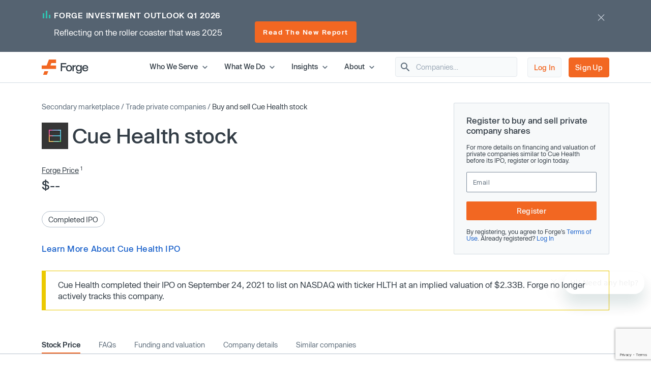

--- FILE ---
content_type: text/html; charset=utf-8
request_url: https://forgeglobal.com/cue-health_stock/
body_size: 29425
content:
<!doctype html>
<html lang="en">
<head>
	<script>dataLayer = [];</script>
		<script src="https://cdn.cookielaw.org/scripttemplates/otSDKStub.js"  type="text/javascript" charset="UTF-8" data-domain-script="3b477f15-d273-4729-93ee-3fecba35df26" ></script>
	<script type="text/javascript">function OptanonWrapper() { }</script>
		<script>(function(w,d,s,l,i){w[l]=w[l]||[];w[l].push({'gtm.start':
	new Date().getTime(),event:'gtm.js'});var f=d.getElementsByTagName(s)[0],
	j=d.createElement(s),dl=l!='dataLayer'?'&l='+l:'';j.async=true;j.src=
	'https://www.googletagmanager.com/gtm.js?id='+i+dl;f.parentNode.insertBefore(j,f);
	})(window,document,'script','dataLayer','GTM-T7BF4C');</script>
	    <meta charset="utf-8">
	<meta name="viewport" content="width=device-width, initial-scale=1, shrink-to-fit=no, maximum-scale=5">
	<link rel="canonical" href="https://forgeglobal.com/cue-health_stock/"/>
	<meta property="og:url" content="https://forgeglobal.com/cue-health_stock/">
	<meta name="facebook-domain-verification" content="fybf7i7nlnn3k1ls1kfek565zr7elv" />
	<meta name='zd-site-verification' content='cg3ynd36y24v0tvp6mvbj' />
	<title>Access Cue Health Stock and Financial Details - Forge</title><meta property="og:title" content="Access Cue Health Stock and Financial Details - Forge"><meta name="twitter:title" content="Access Cue Health Stock and Financial Details - Forge"><meta property="og:type" content="website">        <meta property="og:image" content="https://forgeglobal.com/site/images/Forge_The_private_market_future_starts_now.png">
        <meta property="og:image:width" content="1200">
        <meta property="og:image:height" content="630">
        <meta name="description" content="Explore Cue Health’s stock and other financial details. Buy and sell stock of private companies with Forge&rsquo;s secondary marketplace.">
        <meta property="og:description" content="Explore Cue Health’s stock and other financial details. Buy and sell stock of private companies with Forge&rsquo;s secondary marketplace.">
        <meta name="twitter:description" content="Explore Cue Health’s stock and other financial details. Buy and sell stock of private companies with Forge&rsquo;s secondary marketplace.">
        <meta name="robots" content="none">    <link rel="shortcut icon" href="/favicon.ico">
	<link rel="icon" type="image/png" href="/favicon-16x16.png" sizes="32x32">
	<link rel="icon" type="image/png" href="/favicon-32x32.png" sizes="32x32">
	<link rel="icon" type="image/png" href="/android-chrome-192x192.png" sizes="192x192">
	<link rel="icon" type="image/png" href="/favicon-384x384.png" sizes="384x384">
	<link rel="icon" type="image/png" href="/android-chrome-512x512.png" sizes="512x512">
	<link rel="apple-touch-icon" href="/apple-touch-icon.png">
	<link rel="manifest" href="/site.webmanifest" crossorigin="use-credentials">
	<link href="/site/css/app.v328.min.css" rel="stylesheet"><script type="application/ld+json">{"@context":"https://schema.org","@type":"Organization","name":"Forge Global","legalName":"Forge Global, Inc.","alternateName":"Forge","url":"https://forgeglobal.com","logo":"https://forgeglobal.com/site/images/forge_logo.svg","foundingDate":"2014","address":"415 Mission St., Suite 5510, San Francisco, CA 94105","telephone":"(800) 279-7754","sameAs":["https://www.facebook.com/ForgeGlobal/","https://twitter.com/Forge_Global","https://www.instagram.com/forge_global/","https://www.linkedin.com/company/forgeglobal/"]}</script><script type="application/ld+json">{"@context":"https://schema.org","@type":"BreadcrumbList","itemListElement":[{"@type":"ListItem","position":1,"item":{"@id":"https://forgeglobal.com/forge-markets/","name":"Secondary Marketplace"}},{"@type":"ListItem","position":2,"item":{"@id":"https://forgeglobal.com/search-companies/","name":"Trade Private Companies"}},{"@type":"ListItem","position":3,"item":{"@id":"https://forgeglobal.com/cue-health_stock/","name":"Buy or Sell Cue Health Stock"}}]}</script><script type="application/ld+json">{"@context":"https://schema.org","@type":"WebPage","@id":"https://forgeglobal.com/cue-health_stock/","url":"https://forgeglobal.com/cue-health_stock/","name":"Cue Health Stock","description":"Explore Cue Health\u2019s stock and other financial details. Buy and sell stock of private companies with Forge&rsquo;s secondary marketplace.","publisher":{"@type":"Organization","name":"Forge Global","logo":"https://forgeglobal.com/site/images/forge_logo.svg"},"datePublished":"2021-07-20","dateModified":"2026-01-22"}</script><script type="application/ld+json">{"@context":"https://schema.org","@type":"FAQPage","mainEntity":[{"@type":"Question","name":"Can you buy Cue Health stock?", "acceptedAnswer":{"@type":"Answer","text":"You can no longer buy Cue Health stock on a <a href=\"\/insights\/secondary-marketplace\/\" target=\"_blank\">secondary marketplace<\/a> as this company is no longer private. If you are interested in buying stock of other private companies, learn more about <a href=\"\/insights\/pre-ipo-investing\/\" target=\"_blank\">how to invest in the private market<\/a> or register today to get started."}},{"@type":"Question","name":"How to buy Cue Health stock?", "acceptedAnswer":{"@type":"Answer","text":"You can no longer buy Cue Health stock on a <a href=\"\/insights\/secondary-marketplace\/\" target=\"_blank\">secondary marketplace<\/a> as this company is no longer private. If you are interested in buying stock of other private companies, learn more about <a href=\"\/insights\/pre-ipo-investing\/\" target=\"_blank\">how to invest in the private market<\/a> or register today to get started."}},{"@type":"Question","name":"Can you sell Cue Health stock?", "acceptedAnswer":{"@type":"Answer","text":"You can no longer sell stock of Cue Health on Forge as this company is no longer private. However, if you own stock of a private company, Forge may help you sell it in a way that works for you and the company. <a href=\"\/who-we-serve\/employee-shareholders\/\" target=\"_blank\">Learn more<\/a> or register with us today to get started."}},{"@type":"Question","name":"How to sell Cue Health stock?", "acceptedAnswer":{"@type":"Answer","text":"You can no longer sell stock of Cue Health on Forge as this company is no longer private. However, if you own stock of a private company, Forge may help you sell it in a way that works for you and the company. <a href=\"\/who-we-serve\/employee-shareholders\/\" target=\"_blank\">Learn more<\/a> or register with us today to get started."}},{"@type":"Question","name":"Is Cue Health a public company?", "acceptedAnswer":{"@type":"Answer","text":"Cue Health  is now a public company traded on NASDAQ with ticker HLTH."}},{"@type":"Question","name":"What is Cue Health\u2019s stock price?", "acceptedAnswer":{"@type":"Answer","text":"The stock price of Cue Health is $0.202 as of 1\/18\/24."}},{"@type":"Question","name":"What is Cue Health\u2019s stock ticker symbol?", "acceptedAnswer":{"@type":"Answer","text":"The ticker symbol of Cue Health is HLTH."}},{"@type":"Question","name":"Can institutional investors buy and sell private market stocks?", "acceptedAnswer":{"@type":"Answer","text":"Yes. As one of the largest trading platform for the private market, Forge helps institutional investors seek liquidity as they buy and sell private stock for their portfolios or their clients. Our private market specialists have decades of experience working with institutional firms. <a href=\"\/who-we-serve\/venture-capital-firms\/\" target=\"_blank\">Learn more<\/a> or register today to get started."}}]}</script>	<script>window.Flourish = {};</script>
</head>
<body class="page-cue-health_stock company">
	<!-- Google Tag Manager (noscript) -->
	<noscript><iframe src="https://www.googletagmanager.com/ns.html?id=GTM-T7BF4C"
	height="0" width="0" style="display:none;visibility:hidden"></iframe></noscript>
	<!-- End Google Tag Manager (noscript) -->	<script src="/site/js/ld.v6.js"></script>
<header class="c-topnav v3">
	<div id="headerOverlay2"></div>
	<div id="topBanner" class="banner-notification"><div class="container">
				<div class="d-flex justify-content-between">
					<div class="copy">
						<div class="line1"><img src="/site/images/pmu/banner/chart-icon.svg" width="15" height="17" alt="Forge chart icon" class="chart-icon"><span>Forge Investment Outlook Q1 2026</span></div>
						<div class="d-lg-flex justify-content-between align-items-center">
							<div class="line2">Reflecting on the roller coaster that was 2025</div><div class="button-container"><a href="https://forgeglobal.com/insights/forge-investment-outlook/q1-2026-investment-outlook/" class="orange view-button">Read The New Report</a></div></div></div>
					<div class="close"><img src="/site/images/pmu/banner/close-icon.svg" alt="Forge close icon" width="32" height="32" class="close-icon"></div>
				</div>
			</div></div>	<div class="top-area">
		<div class="container">
			<div class="d-flex justify-content-between align-items-center">
				<div class="header-left"><a href="/" aria-label="Forge Global Homepage"><svg xmlns="http://www.w3.org/2000/svg" width="92" height="30" viewBox="0 0 92 30" fill="none">
						<g clip-path="url(#clip0_638_7084)">
							<path d="M0 18.6071H28.226V11.6294H17.1879L18.9619 6.97766H28.226V0H14.1524L9.73719 11.6294H0V18.6071Z" fill="#F26722" />
							<path d="M2.75953 30H10.2103L12.8515 23.0223H5.40079L2.75953 30Z" fill="#F26722" />
							<path d="M40.092 9.26425V13.167H47.3851V15.4535H40.092V23.0225H37.4902V6.97778H48.2918V9.26425H40.092Z" fill="#333D46" />
							<path d="M47.7793 17.1486C47.7793 13.4035 50.0263 10.9988 53.6926 10.9988C57.3588 10.9988 59.6058 13.3641 59.6058 17.1486C59.6058 20.8937 57.3588 23.2984 53.6926 23.2984C50.0263 23.2984 47.7793 20.8937 47.7793 17.1486ZM57.0434 17.1486C57.0434 14.5073 55.8213 13.0093 53.6926 13.0093C51.5638 13.0093 50.3417 14.5073 50.3417 17.1486C50.3417 19.7899 51.5638 21.2879 53.6926 21.2879C55.8213 21.2879 57.0434 19.7505 57.0434 17.1486Z" fill="#333D46" />
							<path d="M67.0171 11.1959V13.6401C66.7412 13.6006 66.4652 13.5612 66.1498 13.5612C62.9961 13.5612 62.9567 16.3208 62.9567 17.9765V22.983H60.4337V11.2748H62.9173V13.2459C63.5874 11.9055 64.6912 11.1565 66.2681 11.1565C66.5441 11.1565 66.7806 11.1565 67.0171 11.1959Z" fill="#333D46" />
							<path d="M78.7648 22.7071C78.7648 25.6243 76.8726 27.6348 73.1275 27.6348C69.8949 27.6348 68.0027 26.1368 67.6873 23.8109H70.2103C70.5651 25.0724 71.5901 25.6637 73.1275 25.6637C75.2563 25.6637 76.2418 24.5993 76.2418 22.7071V20.8543C75.4928 22.0369 74.2707 22.8648 72.3391 22.8648C69.2642 22.8648 67.096 20.6966 67.096 16.9121C67.096 13.167 69.2642 10.9988 72.3391 10.9988C74.2707 10.9988 75.4928 11.8267 76.2418 12.9699V11.2353H78.7648V22.7071ZM76.3601 16.9121C76.3601 14.5862 75.138 12.9699 72.9698 12.9699C70.8016 12.9699 69.6584 14.665 69.6584 16.9121C69.6584 19.1985 70.8016 20.8543 72.9698 20.8543C75.138 20.8937 76.3601 19.238 76.3601 16.9121Z" fill="#333D46" />
							<path d="M91.5375 17.8188H82.234C82.4705 19.987 83.732 21.3273 85.7425 21.3273C87.4771 21.3273 88.5809 20.3812 88.9357 19.1197H91.4981C90.9462 21.8398 88.7385 23.2984 85.7425 23.2984C81.9186 23.2984 79.6715 20.8148 79.6715 17.1486C79.6715 13.4824 82.0368 10.9988 85.7425 10.9988C89.5664 10.9988 91.774 13.6795 91.5375 17.8188ZM88.9751 16.0842C88.8568 14.4679 87.8318 12.9699 85.7031 12.9699C83.8108 12.9699 82.6282 14.1131 82.3522 16.0842H88.9751Z" fill="#333D46" />
						</g>
						<defs>
							<clipPath id="clip0_638_7084">
								<rect width="91.5548" height="30" fill="white" />
							</clipPath>
						</defs>
					</svg></a></div>
				<div class="header-right">
					<div class="d-flex justify-content-end align-items-center right-area">
						<div class="top-level">
							<span class="item-container" data-index="top_level_0"><span class="submenu-container"><span>
												<svg width="30" height="14" viewBox="0 0 148 70" fill="none" xmlns="http://www.w3.org/2000/svg"  style="margin-left:3rem">
													<path d="M54.6526 8.60577C64.8669 -2.86858 82.8029 -2.86859 93.0172 8.60576L147.67 70H73.8349H0L54.6526 8.60577Z" fill="white" />
													<path fill-rule="evenodd" clip-rule="evenodd" d="M139.5 70L88.2217 12.8747C80.5609 4.26898 67.1089 4.26898 59.4481 12.8748L9 70H139.5ZM93.0172 8.60576C82.8029 -2.86859 64.8669 -2.86858 54.6526 8.60577L0 70H147.67L93.0172 8.60576Z" fill="#D3DCE2" />
												</svg>
												<span class="d-flex flex-row"><span class="first-column"  style="width:13rem;">
														<span class="submenu_item" data-column="submenu_0_0"><svg xmlns="http://www.w3.org/2000/svg" width="14" height="14" viewBox="0 0 14 14" fill="none">
													<path d="M4.30508 12.2558C4.59091 12.5416 5.05174 12.5416 5.33758 12.2558L10.1851 7.4083C10.4126 7.1808 10.4126 6.8133 10.1851 6.5858L5.33758 1.7383C5.05174 1.45247 4.59091 1.45247 4.30508 1.7383C4.01924 2.02413 4.01924 2.48497 4.30508 2.7708L8.52841 6.99997L4.29924 11.2291C4.01924 11.5091 4.01924 11.9758 4.30508 12.2558Z" fill="#5F6E7C"/>
												</svg>Individual Investors</span><a href="/who-we-serve/employee-shareholders/" class="submenu_item">Employee Shareholders</a><span class="submenu_item" data-column="submenu_0_2"><svg xmlns="http://www.w3.org/2000/svg" width="14" height="14" viewBox="0 0 14 14" fill="none">
													<path d="M4.30508 12.2558C4.59091 12.5416 5.05174 12.5416 5.33758 12.2558L10.1851 7.4083C10.4126 7.1808 10.4126 6.8133 10.1851 6.5858L5.33758 1.7383C5.05174 1.45247 4.59091 1.45247 4.30508 1.7383C4.01924 2.02413 4.01924 2.48497 4.30508 2.7708L8.52841 6.99997L4.29924 11.2291C4.01924 11.5091 4.01924 11.9758 4.30508 12.2558Z" fill="#5F6E7C"/>
												</svg>Institutional Investors</span><a href="/who-we-serve/private-companies/" class="submenu_item">Private Companies</a>													</span><span class="n_column column_0 submenu_0_0"><a href="/who-we-serve/investors/" class="menu_item"><span class="link_label">Accredited Investors</span></a><a href="/who-we-serve/seed-angel-investors/" class="menu_item"><span class="link_label">Seed &amp; Angel Investors</span></a></span><span class="n_column column_0 submenu_0_2" style="width:18rem;"><a href="/who-we-serve/asset-managers-and-hedge-funds/" class="menu_item"><span class="link_label">Asset Managers &amp; Hedge Funds</span></a><a href="/who-we-serve/family-offices/" class="menu_item"><span class="link_label">Family Offices</span></a><a href="/who-we-serve/venture-capital-firms/" class="menu_item"><span class="link_label">Venture Capital Firms</span></a><a href="/who-we-serve/wealth-managers-and-rias/" class="menu_item"><span class="link_label">Wealth Managers &amp; RIAs</span></a></span></span></span></span><span class="top-level">Who We Serve<svg xmlns="http://www.w3.org/2000/svg" width="20" height="20" viewBox="0 0 20 20" fill="none">
												<path d="M13.2333 7.74167L9.99998 10.975L6.76665 7.74167C6.44165 7.41667 5.91665 7.41667 5.59165 7.74167C5.26665 8.06667 5.26665 8.59167 5.59165 8.91667L9.41665 12.7417C9.74165 13.0667 10.2667 13.0667 10.5917 12.7417L14.4166 8.91667C14.7416 8.59167 14.7416 8.06667 14.4166 7.74167C14.0916 7.42501 13.5583 7.41667 13.2333 7.74167Z" fill="#5F6E7C" />
											</svg></span></span><span class="item-container" data-index="top_level_1"><span class="submenu-container"><span>
												<svg width="30" height="14" viewBox="0 0 148 70" fill="none" xmlns="http://www.w3.org/2000/svg"  style="margin-left:2rem">
													<path d="M54.6526 8.60577C64.8669 -2.86858 82.8029 -2.86859 93.0172 8.60576L147.67 70H73.8349H0L54.6526 8.60577Z" fill="white" />
													<path fill-rule="evenodd" clip-rule="evenodd" d="M139.5 70L88.2217 12.8747C80.5609 4.26898 67.1089 4.26898 59.4481 12.8748L9 70H139.5ZM93.0172 8.60576C82.8029 -2.86859 64.8669 -2.86858 54.6526 8.60577L0 70H147.67L93.0172 8.60576Z" fill="#D3DCE2" />
												</svg>
												<span class="d-flex flex-row"><span class="first-column"  style="min-height:7.125rem;width:14rem;">
														<span class="submenu_item" data-column="submenu_1_0"><svg xmlns="http://www.w3.org/2000/svg" width="14" height="14" viewBox="0 0 14 14" fill="none">
													<path d="M4.30508 12.2558C4.59091 12.5416 5.05174 12.5416 5.33758 12.2558L10.1851 7.4083C10.4126 7.1808 10.4126 6.8133 10.1851 6.5858L5.33758 1.7383C5.05174 1.45247 4.59091 1.45247 4.30508 1.7383C4.01924 2.02413 4.01924 2.48497 4.30508 2.7708L8.52841 6.99997L4.29924 11.2291C4.01924 11.5091 4.01924 11.9758 4.30508 12.2558Z" fill="#5F6E7C"/>
												</svg>Trading</span><span class="submenu_item" data-column="submenu_1_1"><svg xmlns="http://www.w3.org/2000/svg" width="14" height="14" viewBox="0 0 14 14" fill="none">
													<path d="M4.30508 12.2558C4.59091 12.5416 5.05174 12.5416 5.33758 12.2558L10.1851 7.4083C10.4126 7.1808 10.4126 6.8133 10.1851 6.5858L5.33758 1.7383C5.05174 1.45247 4.59091 1.45247 4.30508 1.7383C4.01924 2.02413 4.01924 2.48497 4.30508 2.7708L8.52841 6.99997L4.29924 11.2291C4.01924 11.5091 4.01924 11.9758 4.30508 12.2558Z" fill="#5F6E7C"/>
												</svg>Data</span><span class="submenu_item" data-column="submenu_1_2"><svg xmlns="http://www.w3.org/2000/svg" width="14" height="14" viewBox="0 0 14 14" fill="none">
													<path d="M4.30508 12.2558C4.59091 12.5416 5.05174 12.5416 5.33758 12.2558L10.1851 7.4083C10.4126 7.1808 10.4126 6.8133 10.1851 6.5858L5.33758 1.7383C5.05174 1.45247 4.59091 1.45247 4.30508 1.7383C4.01924 2.02413 4.01924 2.48497 4.30508 2.7708L8.52841 6.99997L4.29924 11.2291C4.01924 11.5091 4.01924 11.9758 4.30508 12.2558Z" fill="#5F6E7C"/>
												</svg>Liquidity Programs</span><span class="submenu_item" data-column="submenu_1_3"><svg xmlns="http://www.w3.org/2000/svg" width="14" height="14" viewBox="0 0 14 14" fill="none">
													<path d="M4.30508 12.2558C4.59091 12.5416 5.05174 12.5416 5.33758 12.2558L10.1851 7.4083C10.4126 7.1808 10.4126 6.8133 10.1851 6.5858L5.33758 1.7383C5.05174 1.45247 4.59091 1.45247 4.30508 1.7383C4.01924 2.02413 4.01924 2.48497 4.30508 2.7708L8.52841 6.99997L4.29924 11.2291C4.01924 11.5091 4.01924 11.9758 4.30508 12.2558Z" fill="#5F6E7C"/>
												</svg>Retirement</span>													</span><span class="n_column column_0 submenu_1_0"><span class="column-title">Individual Investing</span><a href="/forge-marketplace/" class="menu_item"><span class="link_label">Forge Marketplace</span><span class="menu_item_desc">Find new private company investment opportunities​</span></a><a href="/search-companies/" class="menu_item"><span class="link_label">Browse Companies</span></a></span><span class="n_column column_1 submenu_1_0"><span class="column-title">Institutional Trading</span><a href="/forge-pro/" class="menu_item"><span class="link_label">Forge Pro</span><span class="menu_item_desc">Trade private companies with Forge&rsquo;s institutional brokerage tool​</span></a></span><span class="n_column column_0 submenu_1_1" style="width:16rem;"><a href="/forge-price/" class="menu_item"><span class="link_label">Forge Price</span><span class="menu_item_desc">A proprietary indicative price, calculated daily, for approximately 200 pre-IPO companies</span></a><a href="/forge-data/" class="menu_item"><span class="link_label">Forge Data</span><span class="menu_item_desc">Analyze private markets via Forge&rsquo;s intuitive web application​</span></a></span><span class="n_column column_1 submenu_1_1" style="width:19rem;"><a href="/private-market-index/" class="menu_item"><span class="link_label">Forge Private Market Index​</span><span class="menu_item_desc">Monitor a benchmark for actively traded private companies ​</span></a><a href="/accuidity-private-market-index/" class="menu_item"><span class="link_label">Forge Accuidity Private Market Index​</span><span class="menu_item_desc">Invest in an institutionally-managed diversified basket of private companies (QPs only)​</span></a></span><span class="n_column column_0 submenu_1_2"><a href="/forge-liquidity-programs/" class="menu_item"><span class="link_label">Liquidity Programs</span><span class="menu_item_desc">Retain and reward employees with company-sponsored liquidity solutions like tender offers and customized programs</span></a></span><span class="n_column column_0 submenu_1_3"><span class="column-title">Self-Directed IRA</span><a href="https://forgetrust.com/?utm_source=forgeglobal&utm_medium=topnav" class="menu_item" target="_blank"><span class="link_label">Forge Trust</span><span class="menu_item_desc">Invest in private companies and other alternative assets through a tax-advantaged Self-Directed IRA</span></a></span></span></span></span><span class="top-level">What We Do<svg xmlns="http://www.w3.org/2000/svg" width="20" height="20" viewBox="0 0 20 20" fill="none">
												<path d="M13.2333 7.74167L9.99998 10.975L6.76665 7.74167C6.44165 7.41667 5.91665 7.41667 5.59165 7.74167C5.26665 8.06667 5.26665 8.59167 5.59165 8.91667L9.41665 12.7417C9.74165 13.0667 10.2667 13.0667 10.5917 12.7417L14.4166 8.91667C14.7416 8.59167 14.7416 8.06667 14.4166 7.74167C14.0916 7.42501 13.5583 7.41667 13.2333 7.74167Z" fill="#5F6E7C" />
											</svg></span></span><span class="item-container" data-index="top_level_2"><span class="submenu-container"><span>
												<svg width="30" height="14" viewBox="0 0 148 70" fill="none" xmlns="http://www.w3.org/2000/svg"  style="margin-left:2rem">
													<path d="M54.6526 8.60577C64.8669 -2.86858 82.8029 -2.86859 93.0172 8.60576L147.67 70H73.8349H0L54.6526 8.60577Z" fill="white" />
													<path fill-rule="evenodd" clip-rule="evenodd" d="M139.5 70L88.2217 12.8747C80.5609 4.26898 67.1089 4.26898 59.4481 12.8748L9 70H139.5ZM93.0172 8.60576C82.8029 -2.86859 64.8669 -2.86858 54.6526 8.60577L0 70H147.67L93.0172 8.60576Z" fill="#D3DCE2" />
												</svg>
												<span class="d-flex flex-row"><span class="first-column"  style="width:16rem;">
														<a href="/insights/" class="submenu_item">All insights</a><span class="submenu_item" data-column="submenu_2_1"><svg xmlns="http://www.w3.org/2000/svg" width="14" height="14" viewBox="0 0 14 14" fill="none">
													<path d="M4.30508 12.2558C4.59091 12.5416 5.05174 12.5416 5.33758 12.2558L10.1851 7.4083C10.4126 7.1808 10.4126 6.8133 10.1851 6.5858L5.33758 1.7383C5.05174 1.45247 4.59091 1.45247 4.30508 1.7383C4.01924 2.02413 4.01924 2.48497 4.30508 2.7708L8.52841 6.99997L4.29924 11.2291C4.01924 11.5091 4.01924 11.9758 4.30508 12.2558Z" fill="#5F6E7C"/>
												</svg>Reports and highlights</span><span class="submenu_item" data-column="submenu_2_2"><svg xmlns="http://www.w3.org/2000/svg" width="14" height="14" viewBox="0 0 14 14" fill="none">
													<path d="M4.30508 12.2558C4.59091 12.5416 5.05174 12.5416 5.33758 12.2558L10.1851 7.4083C10.4126 7.1808 10.4126 6.8133 10.1851 6.5858L5.33758 1.7383C5.05174 1.45247 4.59091 1.45247 4.30508 1.7383C4.01924 2.02413 4.01924 2.48497 4.30508 2.7708L8.52841 6.99997L4.29924 11.2291C4.01924 11.5091 4.01924 11.9758 4.30508 12.2558Z" fill="#5F6E7C"/>
												</svg>News and trends</span><span class="submenu_item" data-column="submenu_2_3"><svg xmlns="http://www.w3.org/2000/svg" width="14" height="14" viewBox="0 0 14 14" fill="none">
													<path d="M4.30508 12.2558C4.59091 12.5416 5.05174 12.5416 5.33758 12.2558L10.1851 7.4083C10.4126 7.1808 10.4126 6.8133 10.1851 6.5858L5.33758 1.7383C5.05174 1.45247 4.59091 1.45247 4.30508 1.7383C4.01924 2.02413 4.01924 2.48497 4.30508 2.7708L8.52841 6.99997L4.29924 11.2291C4.01924 11.5091 4.01924 11.9758 4.30508 12.2558Z" fill="#5F6E7C"/>
												</svg>Private market education</span><span class="submenu_item" data-column="submenu_2_4"><svg xmlns="http://www.w3.org/2000/svg" width="14" height="14" viewBox="0 0 14 14" fill="none">
													<path d="M4.30508 12.2558C4.59091 12.5416 5.05174 12.5416 5.33758 12.2558L10.1851 7.4083C10.4126 7.1808 10.4126 6.8133 10.1851 6.5858L5.33758 1.7383C5.05174 1.45247 4.59091 1.45247 4.30508 1.7383C4.01924 2.02413 4.01924 2.48497 4.30508 2.7708L8.52841 6.99997L4.29924 11.2291C4.01924 11.5091 4.01924 11.9758 4.30508 12.2558Z" fill="#5F6E7C"/>
												</svg>Tips and tutorials</span>													</span><span class="n_column column_0 submenu_2_1" style="width:20rem;"><a href="/insights/forge-investment-outlook/" class="menu_item"><span class="link_label">Forge Investment Outlook</span></a><a href="/insights/private-market-updates/" class="menu_item"><span class="link_label">Private Market Updates</span></a><a href="/tech-ipo-calendar-2026/" class="menu_item"><span class="link_label">IPO calendar</span></a><a href="/private-magnificent-7/" class="menu_item"><span class="link_label">Private Magnificent 7</span></a></span><span class="n_column column_0 submenu_2_2" style="width:20rem;"><a href="/insights/emerging-trends/" class="menu_item"><span class="link_label">Emerging trends</span></a><a href="/insights/private-company-news/" class="menu_item"><span class="link_label">Private company news</span></a><a href="/insights/upcoming-ipos/" class="menu_item"><span class="link_label">Upcoming IPOs</span></a></span><span class="n_column column_0 submenu_2_3" style="width:20rem;"><a href="/insights/private-market-education" class="menu_item"><span class="link_label">All guides</span></a><a href="/insights/private-market-education/#Private-market-basics" class="menu_item"><span class="link_label">Private market basics</span></a><a href="/insights/private-market-education/#Private-shares-transactions" class="menu_item"><span class="link_label">Private shares transactions</span></a><a href="/insights/private-market-education/#Valuations-pricing-and-market-trends" class="menu_item"><span class="link_label">Valuations, pricing and market trends</span></a><a href="/insights/private-market-education/#Selling-in-the-private-market" class="menu_item"><span class="link_label">Selling in the private market</span></a><a href="/faqs/" class="menu_item"><span class="link_label">FAQs</span></a><a href="/insights/glossary/" class="menu_item"><span class="link_label">Glossary</span></a></span><span class="n_column column_0 submenu_2_4" style="width:20rem;"><a href="/insights/tips-and-tutorials/exploring-a-company-page-and-initiating-trades-in-the-forge-marketplace/" class="menu_item"><span class="link_label">Company page and trades</span></a><a href="/insights/tips-and-tutorials/how-to-obtain-proof-of-ownership-for-private-company-shares/" class="menu_item"><span class="link_label">Proof of ownership</span></a><a href="/insights/tips-and-tutorials/submitting-a-bid-or-ask-in-the-marketplace/" class="menu_item"><span class="link_label">Bid and ask submissions</span></a><a href="/insights/tips-and-tutorials/what-are-forge-fund-offerings-and-how-do-they-work-on-forge/" class="menu_item"><span class="link_label">Forge fund offerings</span></a></span></span></span></span><span class="top-level">Insights<svg xmlns="http://www.w3.org/2000/svg" width="20" height="20" viewBox="0 0 20 20" fill="none">
												<path d="M13.2333 7.74167L9.99998 10.975L6.76665 7.74167C6.44165 7.41667 5.91665 7.41667 5.59165 7.74167C5.26665 8.06667 5.26665 8.59167 5.59165 8.91667L9.41665 12.7417C9.74165 13.0667 10.2667 13.0667 10.5917 12.7417L14.4166 8.91667C14.7416 8.59167 14.7416 8.06667 14.4166 7.74167C14.0916 7.42501 13.5583 7.41667 13.2333 7.74167Z" fill="#5F6E7C" />
											</svg></span></span><span class="item-container" data-index="top_level_3"><span class="submenu-container"><span>
												<svg width="30" height="14" viewBox="0 0 148 70" fill="none" xmlns="http://www.w3.org/2000/svg"  style="margin-left:1.5rem">
													<path d="M54.6526 8.60577C64.8669 -2.86858 82.8029 -2.86859 93.0172 8.60576L147.67 70H73.8349H0L54.6526 8.60577Z" fill="white" />
													<path fill-rule="evenodd" clip-rule="evenodd" d="M139.5 70L88.2217 12.8747C80.5609 4.26898 67.1089 4.26898 59.4481 12.8748L9 70H139.5ZM93.0172 8.60576C82.8029 -2.86859 64.8669 -2.86858 54.6526 8.60577L0 70H147.67L93.0172 8.60576Z" fill="#D3DCE2" />
												</svg>
												<span class="d-flex flex-row"><span class="first-column"  style="width:11rem;">
														<a href="/about/" class="submenu_item">About Us</a><a href="/team/" class="submenu_item">Leadership</a><a href="https://ir.forgeglobal.com/overview/default.aspx" class="submenu_item" target="_blank">Investor Relations</a><a href="/people-and-culture/" class="submenu_item">People &amp; Culture</a><a href="/careers/" class="submenu_item">Careers</a>													</span></span></span></span><span class="top-level">About<svg xmlns="http://www.w3.org/2000/svg" width="20" height="20" viewBox="0 0 20 20" fill="none">
												<path d="M13.2333 7.74167L9.99998 10.975L6.76665 7.74167C6.44165 7.41667 5.91665 7.41667 5.59165 7.74167C5.26665 8.06667 5.26665 8.59167 5.59165 8.91667L9.41665 12.7417C9.74165 13.0667 10.2667 13.0667 10.5917 12.7417L14.4166 8.91667C14.7416 8.59167 14.7416 8.06667 14.4166 7.74167C14.0916 7.42501 13.5583 7.41667 13.2333 7.74167Z" fill="#5F6E7C" />
											</svg></span></span>						</div>
													<div id="header-company-search" class="company-search-widget" data-module="Company Search">
								<div class="inner">
									<svg xmlns="http://www.w3.org/2000/svg" width="24" height="24" viewBox="0 0 24 24" fill="none">
										<path d="M15.4996 14H14.7096L14.4296 13.73C15.6296 12.33 16.2496 10.42 15.9096 8.39002C15.4396 5.61002 13.1196 3.39002 10.3196 3.05002C6.08965 2.53002 2.52965 6.09001 3.04965 10.32C3.38965 13.12 5.60965 15.44 8.38965 15.91C10.4196 16.25 12.3296 15.63 13.7296 14.43L13.9996 14.71V15.5L18.2496 19.75C18.6596 20.16 19.3296 20.16 19.7396 19.75C20.1496 19.34 20.1496 18.67 19.7396 18.26L15.4996 14ZM9.49965 14C7.00965 14 4.99965 11.99 4.99965 9.50002C4.99965 7.01002 7.00965 5.00002 9.49965 5.00002C11.9896 5.00002 13.9996 7.01002 13.9996 9.50002C13.9996 11.99 11.9896 14 9.49965 14Z" fill="#5F6E7C" />
									</svg><input type="text" placeholder="Companies&hellip;" class="header-search" />
									<div class="results">
										<div class="instr">Please enter 2 or more characters</div>
										<div class="list"></div>
										<div class="all"><a href="/search-companies/">See All Companies</a></div>
									</div>
								</div>
							</div>
						<a href="https://auth.forgeglobal.com" class="link-1" rel="nofollow">Log In</a><a href="https://auth.forgeglobal.com/signup" class="link-2" rel="nofollow">Sign Up</a>						<span id="mobileMenuCollapsed" onclick="showMainMobileMenu();"><svg xmlns="http://www.w3.org/2000/svg" width="32" height="32" viewBox="0 0 32 32" fill="none">
								<g clip-path="url(#clip0_533_46612)">
									<path d="M4 24H28V21.3333H4V24ZM4 17.3333H28V14.6667H4V17.3333ZM4 8V10.6667H28V8H4Z" fill="#333D46" />
								</g>
								<defs>
									<clipPath id="clip0_533_46612">
										<rect width="32" height="32" fill="white" />
									</clipPath>
								</defs>
							</svg></span>
						<span id="mobileMenuExpanded" onclick="hideMobileMenu();"><svg xmlns="http://www.w3.org/2000/svg" width="24" height="24" viewBox="0 0 24 24" fill="none">
								<path d="M18.2997 5.70973C17.9097 5.31973 17.2797 5.31973 16.8897 5.70973L11.9997 10.5897L7.10973 5.69973C6.71973 5.30973 6.08973 5.30973 5.69973 5.69973C5.30973 6.08973 5.30973 6.71973 5.69973 7.10973L10.5897 11.9997L5.69973 16.8897C5.30973 17.2797 5.30973 17.9097 5.69973 18.2997C6.08973 18.6897 6.71973 18.6897 7.10973 18.2997L11.9997 13.4097L16.8897 18.2997C17.2797 18.6897 17.9097 18.6897 18.2997 18.2997C18.6897 17.9097 18.6897 17.2797 18.2997 16.8897L13.4097 11.9997L18.2997 7.10973C18.6797 6.72973 18.6797 6.08973 18.2997 5.70973Z" fill="#5F6E7C" />
							</svg></span>
					</div>
				</div>
			</div>
		</div>
	</div>
	<div class="bottom-area">
		<div class="slider-menu">
			<div id="mobileParentMenu">
				<div class="container">
												<div onclick="showMobileMenu(0);"><svg xmlns="http://www.w3.org/2000/svg" width="14" height="14" viewBox="0 0 14 14" fill="none">
									<path d="M4.30508 12.2558C4.59091 12.5416 5.05174 12.5416 5.33758 12.2558L10.1851 7.4083C10.4126 7.1808 10.4126 6.8133 10.1851 6.5858L5.33758 1.7383C5.05174 1.45247 4.59091 1.45247 4.30508 1.7383C4.01924 2.02413 4.01924 2.48497 4.30508 2.7708L8.52841 6.99997L4.29924 11.2291C4.01924 11.5091 4.01924 11.9758 4.30508 12.2558Z" fill="#5F6E7C" />
								</svg>Who We Serve</div>							<div onclick="showMobileMenu(1);"><svg xmlns="http://www.w3.org/2000/svg" width="14" height="14" viewBox="0 0 14 14" fill="none">
									<path d="M4.30508 12.2558C4.59091 12.5416 5.05174 12.5416 5.33758 12.2558L10.1851 7.4083C10.4126 7.1808 10.4126 6.8133 10.1851 6.5858L5.33758 1.7383C5.05174 1.45247 4.59091 1.45247 4.30508 1.7383C4.01924 2.02413 4.01924 2.48497 4.30508 2.7708L8.52841 6.99997L4.29924 11.2291C4.01924 11.5091 4.01924 11.9758 4.30508 12.2558Z" fill="#5F6E7C" />
								</svg>What We Do</div>							<div onclick="showMobileMenu(2);"><svg xmlns="http://www.w3.org/2000/svg" width="14" height="14" viewBox="0 0 14 14" fill="none">
									<path d="M4.30508 12.2558C4.59091 12.5416 5.05174 12.5416 5.33758 12.2558L10.1851 7.4083C10.4126 7.1808 10.4126 6.8133 10.1851 6.5858L5.33758 1.7383C5.05174 1.45247 4.59091 1.45247 4.30508 1.7383C4.01924 2.02413 4.01924 2.48497 4.30508 2.7708L8.52841 6.99997L4.29924 11.2291C4.01924 11.5091 4.01924 11.9758 4.30508 12.2558Z" fill="#5F6E7C" />
								</svg>Insights</div>							<div onclick="showMobileMenu(3);"><svg xmlns="http://www.w3.org/2000/svg" width="14" height="14" viewBox="0 0 14 14" fill="none">
									<path d="M4.30508 12.2558C4.59091 12.5416 5.05174 12.5416 5.33758 12.2558L10.1851 7.4083C10.4126 7.1808 10.4126 6.8133 10.1851 6.5858L5.33758 1.7383C5.05174 1.45247 4.59091 1.45247 4.30508 1.7383C4.01924 2.02413 4.01924 2.48497 4.30508 2.7708L8.52841 6.99997L4.29924 11.2291C4.01924 11.5091 4.01924 11.9758 4.30508 12.2558Z" fill="#5F6E7C" />
								</svg>About</div>				</div>
			</div>
								<div class="n-menu mobile-menu-0">
						<div class="back-button" onclick="mobileMenuBack();">
							<div class="container"><svg xmlns="http://www.w3.org/2000/svg" width="14" height="14" viewBox="0 0 14 14" fill="none">
									<path d="M4.30508 12.2558C4.59091 12.5416 5.05174 12.5416 5.33758 12.2558L10.1851 7.4083C10.4126 7.1808 10.4126 6.8133 10.1851 6.5858L5.33758 1.7383C5.05174 1.45247 4.59091 1.45247 4.30508 1.7383C4.01924 2.02413 4.01924 2.48497 4.30508 2.7708L8.52841 6.99997L4.29924 11.2291C4.01924 11.5091 4.01924 11.9758 4.30508 12.2558Z" fill="#5F6E7C" />
								</svg>Who We Serve</div>
						</div>
						<div class="mobile-nav-menu-outer">
							<div class="container">

								<div class="mobile-nav-dropdown-container"><div class="mobile-nav-dropdown"><svg xmlns="http://www.w3.org/2000/svg" width="20" height="20" viewBox="0 0 20 20" fill="none">
									<path d="M9.4085 12.7416L5.5835 8.9166C5.2585 8.5916 5.2585 8.0666 5.5835 7.7416C5.9085 7.4166 6.4335 7.4166 6.7585 7.7416L10.0002 10.9749L13.2335 7.7416C13.5585 7.4166 14.0835 7.4166 14.4085 7.7416C14.7335 8.0666 14.7335 8.5916 14.4085 8.9166L10.5835 12.7416C10.2668 13.0666 9.7335 13.0666 9.4085 12.7416Z" fill="#333D46"/>
							  	</svg>Individual Investors</div><div class="mobile-nav-dropdown-items"><div><a href="/who-we-serve/investors/" class="mobile_menu_item"><span class="link_label">Accredited Investors</span></a></div><div><a href="/who-we-serve/seed-angel-investors/" class="mobile_menu_item"><span class="link_label">Seed &amp; Angel Investors</span></a></div></div></div><div><a href="/who-we-serve/employee-shareholders/" class="mobile-nav-item">Employee Shareholders</a></div><div class="mobile-nav-dropdown-container"><div class="mobile-nav-dropdown"><svg xmlns="http://www.w3.org/2000/svg" width="20" height="20" viewBox="0 0 20 20" fill="none">
									<path d="M9.4085 12.7416L5.5835 8.9166C5.2585 8.5916 5.2585 8.0666 5.5835 7.7416C5.9085 7.4166 6.4335 7.4166 6.7585 7.7416L10.0002 10.9749L13.2335 7.7416C13.5585 7.4166 14.0835 7.4166 14.4085 7.7416C14.7335 8.0666 14.7335 8.5916 14.4085 8.9166L10.5835 12.7416C10.2668 13.0666 9.7335 13.0666 9.4085 12.7416Z" fill="#333D46"/>
							  	</svg>Institutional Investors</div><div class="mobile-nav-dropdown-items"><div><a href="/who-we-serve/asset-managers-and-hedge-funds/" class="mobile_menu_item"><span class="link_label">Asset Managers &amp; Hedge Funds</span></a></div><div><a href="/who-we-serve/family-offices/" class="mobile_menu_item"><span class="link_label">Family Offices</span></a></div><div><a href="/who-we-serve/venture-capital-firms/" class="mobile_menu_item"><span class="link_label">Venture Capital Firms</span></a></div><div><a href="/who-we-serve/wealth-managers-and-rias/" class="mobile_menu_item"><span class="link_label">Wealth Managers &amp; RIAs</span></a></div></div></div><div><a href="/who-we-serve/private-companies/" class="mobile-nav-item">Private Companies</a></div>							</div>
						</div>
					</div>
								<div class="n-menu mobile-menu-1">
						<div class="back-button" onclick="mobileMenuBack();">
							<div class="container"><svg xmlns="http://www.w3.org/2000/svg" width="14" height="14" viewBox="0 0 14 14" fill="none">
									<path d="M4.30508 12.2558C4.59091 12.5416 5.05174 12.5416 5.33758 12.2558L10.1851 7.4083C10.4126 7.1808 10.4126 6.8133 10.1851 6.5858L5.33758 1.7383C5.05174 1.45247 4.59091 1.45247 4.30508 1.7383C4.01924 2.02413 4.01924 2.48497 4.30508 2.7708L8.52841 6.99997L4.29924 11.2291C4.01924 11.5091 4.01924 11.9758 4.30508 12.2558Z" fill="#5F6E7C" />
								</svg>What We Do</div>
						</div>
						<div class="mobile-nav-menu-outer">
							<div class="container">

								<div class="mobile-nav-dropdown-container"><div class="mobile-nav-dropdown"><svg xmlns="http://www.w3.org/2000/svg" width="20" height="20" viewBox="0 0 20 20" fill="none">
									<path d="M9.4085 12.7416L5.5835 8.9166C5.2585 8.5916 5.2585 8.0666 5.5835 7.7416C5.9085 7.4166 6.4335 7.4166 6.7585 7.7416L10.0002 10.9749L13.2335 7.7416C13.5585 7.4166 14.0835 7.4166 14.4085 7.7416C14.7335 8.0666 14.7335 8.5916 14.4085 8.9166L10.5835 12.7416C10.2668 13.0666 9.7335 13.0666 9.4085 12.7416Z" fill="#333D46"/>
							  	</svg>Trading</div><div class="mobile-nav-dropdown-items"><div class="mobile-column-title">Individual Investing</div><div><a href="/forge-marketplace/" class="mobile_menu_item"><span class="link_label">Forge Marketplace</span><span class="menu_item_desc">Find new private company investment opportunities​</span></a></div><div><a href="/search-companies/" class="mobile_menu_item"><span class="link_label">Browse Companies</span></a></div><div class="mobile-column-title">Institutional Trading</div><div><a href="/forge-pro/" class="mobile_menu_item"><span class="link_label">Forge Pro</span><span class="menu_item_desc">Trade private companies with Forge&rsquo;s institutional brokerage tool​</span></a></div></div></div><div class="mobile-nav-dropdown-container"><div class="mobile-nav-dropdown"><svg xmlns="http://www.w3.org/2000/svg" width="20" height="20" viewBox="0 0 20 20" fill="none">
									<path d="M9.4085 12.7416L5.5835 8.9166C5.2585 8.5916 5.2585 8.0666 5.5835 7.7416C5.9085 7.4166 6.4335 7.4166 6.7585 7.7416L10.0002 10.9749L13.2335 7.7416C13.5585 7.4166 14.0835 7.4166 14.4085 7.7416C14.7335 8.0666 14.7335 8.5916 14.4085 8.9166L10.5835 12.7416C10.2668 13.0666 9.7335 13.0666 9.4085 12.7416Z" fill="#333D46"/>
							  	</svg>Data</div><div class="mobile-nav-dropdown-items"><div><a href="/forge-price/" class="mobile_menu_item"><span class="link_label">Forge Price</span><span class="menu_item_desc">A proprietary indicative price, calculated daily, for approximately 200 pre-IPO companies</span></a></div><div><a href="/forge-data/" class="mobile_menu_item"><span class="link_label">Forge Data</span><span class="menu_item_desc">Analyze private markets via Forge&rsquo;s intuitive web application​</span></a></div><div><a href="/private-market-index/" class="mobile_menu_item"><span class="link_label">Forge Private Market Index​</span><span class="menu_item_desc">Monitor a benchmark for actively traded private companies ​</span></a></div><div><a href="/accuidity-private-market-index/" class="mobile_menu_item"><span class="link_label">Forge Accuidity Private Market Index​</span><span class="menu_item_desc">Invest in an institutionally-managed diversified basket of private companies (QPs only)​</span></a></div></div></div><div class="mobile-nav-dropdown-container"><div class="mobile-nav-dropdown"><svg xmlns="http://www.w3.org/2000/svg" width="20" height="20" viewBox="0 0 20 20" fill="none">
									<path d="M9.4085 12.7416L5.5835 8.9166C5.2585 8.5916 5.2585 8.0666 5.5835 7.7416C5.9085 7.4166 6.4335 7.4166 6.7585 7.7416L10.0002 10.9749L13.2335 7.7416C13.5585 7.4166 14.0835 7.4166 14.4085 7.7416C14.7335 8.0666 14.7335 8.5916 14.4085 8.9166L10.5835 12.7416C10.2668 13.0666 9.7335 13.0666 9.4085 12.7416Z" fill="#333D46"/>
							  	</svg>Liquidity Programs</div><div class="mobile-nav-dropdown-items"><div><a href="/forge-liquidity-programs/" class="mobile_menu_item"><span class="link_label">Liquidity Programs</span><span class="menu_item_desc">Retain and reward employees with company-sponsored liquidity solutions like tender offers and customized programs</span></a></div></div></div><div class="mobile-nav-dropdown-container"><div class="mobile-nav-dropdown"><svg xmlns="http://www.w3.org/2000/svg" width="20" height="20" viewBox="0 0 20 20" fill="none">
									<path d="M9.4085 12.7416L5.5835 8.9166C5.2585 8.5916 5.2585 8.0666 5.5835 7.7416C5.9085 7.4166 6.4335 7.4166 6.7585 7.7416L10.0002 10.9749L13.2335 7.7416C13.5585 7.4166 14.0835 7.4166 14.4085 7.7416C14.7335 8.0666 14.7335 8.5916 14.4085 8.9166L10.5835 12.7416C10.2668 13.0666 9.7335 13.0666 9.4085 12.7416Z" fill="#333D46"/>
							  	</svg>Retirement</div><div class="mobile-nav-dropdown-items"><div class="mobile-column-title">Self-Directed IRA</div><div><a href="https://forgetrust.com/?utm_source=forgeglobal&utm_medium=topnav" class="mobile_menu_item" target="_blank"><span class="link_label">Forge Trust</span><span class="menu_item_desc">Invest in private companies and other alternative assets through a tax-advantaged Self-Directed IRA</span></a></div></div></div>							</div>
						</div>
					</div>
								<div class="n-menu mobile-menu-2">
						<div class="back-button" onclick="mobileMenuBack();">
							<div class="container"><svg xmlns="http://www.w3.org/2000/svg" width="14" height="14" viewBox="0 0 14 14" fill="none">
									<path d="M4.30508 12.2558C4.59091 12.5416 5.05174 12.5416 5.33758 12.2558L10.1851 7.4083C10.4126 7.1808 10.4126 6.8133 10.1851 6.5858L5.33758 1.7383C5.05174 1.45247 4.59091 1.45247 4.30508 1.7383C4.01924 2.02413 4.01924 2.48497 4.30508 2.7708L8.52841 6.99997L4.29924 11.2291C4.01924 11.5091 4.01924 11.9758 4.30508 12.2558Z" fill="#5F6E7C" />
								</svg>Insights</div>
						</div>
						<div class="mobile-nav-menu-outer">
							<div class="container">

								<div><a href="/insights/" class="mobile-nav-item">All insights</a></div><div class="mobile-nav-dropdown-container"><div class="mobile-nav-dropdown"><svg xmlns="http://www.w3.org/2000/svg" width="20" height="20" viewBox="0 0 20 20" fill="none">
									<path d="M9.4085 12.7416L5.5835 8.9166C5.2585 8.5916 5.2585 8.0666 5.5835 7.7416C5.9085 7.4166 6.4335 7.4166 6.7585 7.7416L10.0002 10.9749L13.2335 7.7416C13.5585 7.4166 14.0835 7.4166 14.4085 7.7416C14.7335 8.0666 14.7335 8.5916 14.4085 8.9166L10.5835 12.7416C10.2668 13.0666 9.7335 13.0666 9.4085 12.7416Z" fill="#333D46"/>
							  	</svg>Reports and highlights</div><div class="mobile-nav-dropdown-items"><div><a href="/insights/forge-investment-outlook/" class="mobile_menu_item"><span class="link_label">Forge Investment Outlook</span></a></div><div><a href="/insights/private-market-updates/" class="mobile_menu_item"><span class="link_label">Private Market Updates</span></a></div><div><a href="/tech-ipo-calendar-2026/" class="mobile_menu_item"><span class="link_label">IPO calendar</span></a></div><div><a href="/private-magnificent-7/" class="mobile_menu_item"><span class="link_label">Private Magnificent 7</span></a></div></div></div><div class="mobile-nav-dropdown-container"><div class="mobile-nav-dropdown"><svg xmlns="http://www.w3.org/2000/svg" width="20" height="20" viewBox="0 0 20 20" fill="none">
									<path d="M9.4085 12.7416L5.5835 8.9166C5.2585 8.5916 5.2585 8.0666 5.5835 7.7416C5.9085 7.4166 6.4335 7.4166 6.7585 7.7416L10.0002 10.9749L13.2335 7.7416C13.5585 7.4166 14.0835 7.4166 14.4085 7.7416C14.7335 8.0666 14.7335 8.5916 14.4085 8.9166L10.5835 12.7416C10.2668 13.0666 9.7335 13.0666 9.4085 12.7416Z" fill="#333D46"/>
							  	</svg>News and trends</div><div class="mobile-nav-dropdown-items"><div><a href="/insights/emerging-trends/" class="mobile_menu_item"><span class="link_label">Emerging trends</span></a></div><div><a href="/insights/private-company-news/" class="mobile_menu_item"><span class="link_label">Private company news</span></a></div><div><a href="/insights/upcoming-ipos/" class="mobile_menu_item"><span class="link_label">Upcoming IPOs</span></a></div></div></div><div class="mobile-nav-dropdown-container"><div class="mobile-nav-dropdown"><svg xmlns="http://www.w3.org/2000/svg" width="20" height="20" viewBox="0 0 20 20" fill="none">
									<path d="M9.4085 12.7416L5.5835 8.9166C5.2585 8.5916 5.2585 8.0666 5.5835 7.7416C5.9085 7.4166 6.4335 7.4166 6.7585 7.7416L10.0002 10.9749L13.2335 7.7416C13.5585 7.4166 14.0835 7.4166 14.4085 7.7416C14.7335 8.0666 14.7335 8.5916 14.4085 8.9166L10.5835 12.7416C10.2668 13.0666 9.7335 13.0666 9.4085 12.7416Z" fill="#333D46"/>
							  	</svg>Private market education</div><div class="mobile-nav-dropdown-items"><div><a href="/insights/private-market-education" class="mobile_menu_item"><span class="link_label">All guides</span></a></div><div><a href="/insights/private-market-education/#Private-market-basics" class="mobile_menu_item"><span class="link_label">Private market basics</span></a></div><div><a href="/insights/private-market-education/#Private-shares-transactions" class="mobile_menu_item"><span class="link_label">Private shares transactions</span></a></div><div><a href="/insights/private-market-education/#Valuations-pricing-and-market-trends" class="mobile_menu_item"><span class="link_label">Valuations, pricing and market trends</span></a></div><div><a href="/insights/private-market-education/#Selling-in-the-private-market" class="mobile_menu_item"><span class="link_label">Selling in the private market</span></a></div><div><a href="/faqs/" class="mobile_menu_item"><span class="link_label">FAQs</span></a></div><div><a href="/insights/glossary/" class="mobile_menu_item"><span class="link_label">Glossary</span></a></div></div></div><div class="mobile-nav-dropdown-container"><div class="mobile-nav-dropdown"><svg xmlns="http://www.w3.org/2000/svg" width="20" height="20" viewBox="0 0 20 20" fill="none">
									<path d="M9.4085 12.7416L5.5835 8.9166C5.2585 8.5916 5.2585 8.0666 5.5835 7.7416C5.9085 7.4166 6.4335 7.4166 6.7585 7.7416L10.0002 10.9749L13.2335 7.7416C13.5585 7.4166 14.0835 7.4166 14.4085 7.7416C14.7335 8.0666 14.7335 8.5916 14.4085 8.9166L10.5835 12.7416C10.2668 13.0666 9.7335 13.0666 9.4085 12.7416Z" fill="#333D46"/>
							  	</svg>Tips and tutorials</div><div class="mobile-nav-dropdown-items"><div><a href="/insights/tips-and-tutorials/exploring-a-company-page-and-initiating-trades-in-the-forge-marketplace/" class="mobile_menu_item"><span class="link_label">Company page and trades</span></a></div><div><a href="/insights/tips-and-tutorials/how-to-obtain-proof-of-ownership-for-private-company-shares/" class="mobile_menu_item"><span class="link_label">Proof of ownership</span></a></div><div><a href="/insights/tips-and-tutorials/submitting-a-bid-or-ask-in-the-marketplace/" class="mobile_menu_item"><span class="link_label">Bid and ask submissions</span></a></div><div><a href="/insights/tips-and-tutorials/what-are-forge-fund-offerings-and-how-do-they-work-on-forge/" class="mobile_menu_item"><span class="link_label">Forge fund offerings</span></a></div></div></div>							</div>
						</div>
					</div>
								<div class="n-menu mobile-menu-3">
						<div class="back-button" onclick="mobileMenuBack();">
							<div class="container"><svg xmlns="http://www.w3.org/2000/svg" width="14" height="14" viewBox="0 0 14 14" fill="none">
									<path d="M4.30508 12.2558C4.59091 12.5416 5.05174 12.5416 5.33758 12.2558L10.1851 7.4083C10.4126 7.1808 10.4126 6.8133 10.1851 6.5858L5.33758 1.7383C5.05174 1.45247 4.59091 1.45247 4.30508 1.7383C4.01924 2.02413 4.01924 2.48497 4.30508 2.7708L8.52841 6.99997L4.29924 11.2291C4.01924 11.5091 4.01924 11.9758 4.30508 12.2558Z" fill="#5F6E7C" />
								</svg>About</div>
						</div>
						<div class="mobile-nav-menu-outer">
							<div class="container">

								<div><a href="/about/" class="mobile-nav-item">About Us</a></div><div><a href="/team/" class="mobile-nav-item">Leadership</a></div><div><a href="https://ir.forgeglobal.com/overview/default.aspx" class="mobile-nav-item" target="_blank">Investor Relations</a></div><div><a href="/people-and-culture/" class="mobile-nav-item">People &amp; Culture</a></div><div><a href="/careers/" class="mobile-nav-item">Careers</a></div>							</div>
						</div>
					</div>
					</div>
		<div class="button-area"><div class="container"><div class="row"><div class="col"><a href="https://auth.forgeglobal.com" class="link-1" rel="nofollow">Log In</a></div><div class="col"><a href="https://auth.forgeglobal.com/signup" class="link-2" rel="nofollow">Sign Up</a></div></div></div></div>	</div>
</header>
<div class="banner-notification hidden"><div class="container">
				<div class="d-flex justify-content-between">
					<div class="copy">
						<div class="line1"><img src="/site/images/pmu/banner/chart-icon.svg" width="15" height="17" alt="Forge chart icon" class="chart-icon"><span>Forge Investment Outlook Q1 2026</span></div>
						<div class="d-lg-flex justify-content-between align-items-center">
							<div class="line2">Reflecting on the roller coaster that was 2025</div><div class="button-container"><a href="https://forgeglobal.com/insights/forge-investment-outlook/q1-2026-investment-outlook/" class="orange view-button">Read The New Report</a></div></div></div>
					<div class="close"><img src="/site/images/pmu/banner/close-icon.svg" alt="Forge close icon" width="32" height="32" class="close-icon"></div>
				</div>
			</div></div><div class="header-gap v3"></div>
<div class="access-top mp20">
	<div class="container">
		<div class="d-lg-flex justify-content-between">
			<div class="flex-grow-1 left-content">
				<div class="access-breadcrumb"><a href="/forge-marketplace/">Secondary marketplace</a>&nbsp;/&nbsp;<a href="/search-companies/">Trade private companies</a>&nbsp;/&nbsp;<span>Buy and sell Cue Health stock</span></div>
				<div class="ln">
					<div class="d-flex align-items-center"><picture>
									<source srcset="/site/assets/files/3562/www_cuehealth.104x104.webp" type="image/webp"><img src="/site/assets/files/3562/www_cuehealth.104x104.com" alt="Cue Health" width="52" height="52">
								</picture><h1>Cue Health stock</h1></div>
				</div>

				<div class="header-data-points d-flex flex-wrap">
										<div class="dg">
						<div class="dl"><a href="/forge-price/" target="_blank">Forge Price</a> <sup>1</sup></div>
													<div class="dv1">$--</div>
											</div>
				</div>
				<div class="ranking-tags"><a href="/search-companies/completed-ipo/">Completed IPO</a></div><div class="header-cta-links d-flex flex-wrap"><a href="/cue-health_ipo/">Learn More About Cue Health IPO</a></div>			</div>
				<section class="access-inline-form">
		<form id="sidebarForm" action="/sign-up-handler-v2/" method="post" class="needs-validation reg-form inline-reg-form inline-reg-form-v2" data-tag="Issuer Inline Form | Cue Health">
			<div class="title">Register to buy and sell private company shares</div>
			<div class="blurb">For more details on financing and valuation of private companies similar to Cue Health before its IPO, register or login today.</div>
			<input type="hidden" name="utm_source" value=""/>
<input type="hidden" name="utm_medium" value=""/>
<input type="hidden" name="utm_term" value=""/>
<input type="hidden" name="utm_campaign" value=""/>
<input type="hidden" name="utm_content" value=""/>	<input type="hidden" name="g-recaptcha-response">
	<input type="hidden" name="ajs_user_id" />
	<input type="hidden" name="ajs_anonymous_id" />
	<input type="hidden" name="p_id" />
	<input type="hidden" name="visitor_id" />
	<input type="hidden" name="form_url" value="https://forgeglobal.com/cue-health_stock/">
	<input type="hidden" name="form_registration" value="cue-health">
			<input type="email" name="email" class="form-control" required maxlength="100" placeholder="Email">
			<div class="invalid-feedback">Please provide a valid email address.</div>
			<button type="submit" class="button">Register</button>
			<div class="disclosure">By registering, you agree to Forge&rsquo;s <a href="/terms-of-use/">Terms of Use</a>. Already registered? <a href="https://auth.forgeglobal.com" rel="nofollow">Log In</a></div>
		</form>
	</section>
		</div>
		<div class="banner">Cue Health completed their IPO on September 24, 2021 to list on NASDAQ with ticker HLTH at an implied valuation of $2.33B. Forge no longer actively tracks this company.</div>	</div>
</div>
<div class="access-tabs">
	<div class="container">
		<div class="outer">
			<nav id="accessTabs">
				<a href="#stockPrice" class="active">Stock Price</a>
								<a href="#faqs">FAQs</a>
				<a href="#fundingAndValuation">Funding and valuation</a>
				<a href="#companyDetails">Company details</a>
				<a href="#similarCompanies">Similar companies</a>			</nav>
		</div>
	</div>
</div>
<div class="access-tab-border"></div>
<section class="company-section company-section-v2 bottom">
	<div class="container">
		<a id="stockPrice" class="anchor"></a>
		<div id="stockPriceSection">
			<h2>Cue Health stock price</h2>
					<div id="priceHistoryChart" class="show-bids-asks">
			<div class="chart-disabled">
				<div class="top-row">
					<h3 class="title">Price history chart</h3>
					<div class="chartPeriods">
						<div class="disabled">7D</div>
						<div class="disabled">1M</div>
						<div class="disabled">3M</div>
						<div class="disabled">6M</div>
						<div class="disabled">1Y</div>
						<div class="disabled">All</div>
					</div>
				</div>
				<div class="fp-info-row">
					<div class="fp-info-item">
						<div class="label">Forge Price</div>
						<div class="value">$--</div>
						<div class="footnote">No longer available</div>
					</div>
					<div class="fp-info-item">
						<div class="label">Forge Price valuation</div>
						<div class="value">$--</div>
					</div>
				</div>
				<div id="chartImage">
											<div class="d-block d-lg-none">
							<picture>
								<source srcset="/site/images/price-history-chart.webp" type="image/webp"><img src="/site/images/price-history-chart.png" alt="Price history chart" width="612" height="240">
							</picture>
						</div>
						<div class="d-none d-lg-block">
							<picture>
								<source srcset="/site/images/price-history-chart-wide.webp" type="image/webp"><img src="/site/images/price-history-chart-wide.png" alt="Price history chart" width="1208" height="240">
							</picture>
						</div>
										<a href="https://auth.forgeglobal.com/signup" rel="nofollow" class="button">Unlock Trading Activity</a>
				</div>
				<div class="chart-footer">
					<div><span><svg xmlns="http://www.w3.org/2000/svg" width="24" height="24" viewBox="0 0 24 24" fill="none">
								<path d="M19 13H13H11H5V11H11H13H19V13Z" fill="#107F49" />
							</svg></span>Forge Price</div>
					<div><span><svg xmlns="http://www.w3.org/2000/svg" width="20" height="20" viewBox="0 0 20 20" fill="none">
								<path d="M2.5 4.5C2.5 3.39543 3.39543 2.5 4.5 2.5H15.5C16.6046 2.5 17.5 3.39543 17.5 4.5V15.5C17.5 16.6046 16.6046 17.5 15.5 17.5H4.5C3.39543 17.5 2.5 16.6046 2.5 15.5V4.5Z" fill="#D3DCE2" />
								<path d="M8.70363 13.2408L5.46289 10L6.37678 9.08613L8.70363 11.4065L13.6231 6.48706L14.537 7.40743L8.70363 13.2408Z" fill="#F7F9FA" />
							</svg></span><span><svg xmlns="http://www.w3.org/2000/svg" width="24" height="24" viewBox="0 0 24 24" fill="none">
								<circle cx="12" cy="12" r="6" fill="#3895A3" />
							</svg></span>Bids</div>
					<div><span><svg xmlns="http://www.w3.org/2000/svg" width="20" height="20" viewBox="0 0 20 20" fill="none">
								<path d="M2.5 4.5C2.5 3.39543 3.39543 2.5 4.5 2.5H15.5C16.6046 2.5 17.5 3.39543 17.5 4.5V15.5C17.5 16.6046 16.6046 17.5 15.5 17.5H4.5C3.39543 17.5 2.5 16.6046 2.5 15.5V4.5Z" fill="#D3DCE2" />
								<path d="M8.70363 13.2408L5.46289 10L6.37678 9.08613L8.70363 11.4065L13.6231 6.48706L14.537 7.40743L8.70363 13.2408Z" fill="#F7F9FA" />
							</svg></span><span><svg xmlns="http://www.w3.org/2000/svg" width="24" height="24" viewBox="0 0 24 24" fill="none">
								<circle cx="12" cy="12" r="6" fill="#B3539A" />
							</svg></span>Asks</div>
					<div class="disclosure">The image displayed is not current and any securities shown are for illustrative purposes only.</div>
				</div>
			</div>
		</div>
	</div>				<section class="most-active">
					<h3 class="title">Actively traded Healthcare companies</h3>
					<div class="d-flex flex-wrap">
													<a href="/neuralink_stock/" class="d-flex align-items-center">
								<picture><source srcset="https://forgeglobal.com/site/assets/files/2269/neuralink-logo-48w-thumb-1.webp" type="image/webp"><img src="https://forgeglobal.com/site/assets/files/2269/neuralink-logo-48w-thumb-1.png" alt="Neuralink" width="40" height="40"></picture>								<span>
									<span class="name">Neuralink</span>
									
								</span>
							</a>
											</div>
					<div class="margin-top-1rem"><span class="cta with-expanding-arrow"><a href="/search-companies/actively-traded/">See All Actively Traded Companies</a></span></div>
				</section>

			<a id="faqs" class="anchor"></a>	<div class="row">
		<div class="col-12">
			<section id="companyFAQsWidget3562" class="company-faqs-widget" data-module="Company FAQs Widget">
				<h2 id="faqHeadline">Cue Health stock FAQs</h2>
				<div class="widget-inner">
					<div class="row"><div class="col-12 col-lg-6"><h3 class="col-title first">To buy and sell Cue Health stock</h3>	<div class="faq">
		<h3 class="access-h3"><span class="faq-chevron"><svg xmlns="http://www.w3.org/2000/svg" width="24" height="24" viewBox="0 0 24 24" fill="none">
					<path d="M15.88 9.28957L12 13.1696L8.12 9.28957C7.73 8.89957 7.1 8.89957 6.71 9.28957C6.32 9.67957 6.32 10.3096 6.71 10.6996L11.3 15.2896C11.69 15.6796 12.32 15.6796 12.71 15.2896L17.3 10.6996C17.69 10.3096 17.69 9.67957 17.3 9.28957C16.91 8.90957 16.27 8.89957 15.88 9.28957Z" fill="#7C8B9C" />
				</svg></span>Can you buy Cue Health stock?</h3>
		<div class="answer">You can no longer buy Cue Health stock on a <a href="/insights/secondary-marketplace/" target="_blank">secondary marketplace</a> as this company is no longer private. If you are interested in buying stock of other private companies, learn more about <a href="/insights/pre-ipo-investing/" target="_blank">how to invest in the private market</a> or register today to get started.</div>
	</div>
	<div class="faq">
		<h3 class="access-h3"><span class="faq-chevron"><svg xmlns="http://www.w3.org/2000/svg" width="24" height="24" viewBox="0 0 24 24" fill="none">
					<path d="M15.88 9.28957L12 13.1696L8.12 9.28957C7.73 8.89957 7.1 8.89957 6.71 9.28957C6.32 9.67957 6.32 10.3096 6.71 10.6996L11.3 15.2896C11.69 15.6796 12.32 15.6796 12.71 15.2896L17.3 10.6996C17.69 10.3096 17.69 9.67957 17.3 9.28957C16.91 8.90957 16.27 8.89957 15.88 9.28957Z" fill="#7C8B9C" />
				</svg></span>How to buy Cue Health stock?</h3>
		<div class="answer">You can no longer buy Cue Health stock on a <a href="/insights/secondary-marketplace/" target="_blank">secondary marketplace</a> as this company is no longer private. If you are interested in buying stock of other private companies, learn more about <a href="/insights/pre-ipo-investing/" target="_blank">how to invest in the private market</a> or register today to get started.</div>
	</div>
	<div class="faq">
		<h3 class="access-h3"><span class="faq-chevron"><svg xmlns="http://www.w3.org/2000/svg" width="24" height="24" viewBox="0 0 24 24" fill="none">
					<path d="M15.88 9.28957L12 13.1696L8.12 9.28957C7.73 8.89957 7.1 8.89957 6.71 9.28957C6.32 9.67957 6.32 10.3096 6.71 10.6996L11.3 15.2896C11.69 15.6796 12.32 15.6796 12.71 15.2896L17.3 10.6996C17.69 10.3096 17.69 9.67957 17.3 9.28957C16.91 8.90957 16.27 8.89957 15.88 9.28957Z" fill="#7C8B9C" />
				</svg></span>Can you sell Cue Health stock?</h3>
		<div class="answer">You can no longer sell stock of Cue Health on Forge as this company is no longer private. However, if you own stock of a private company, Forge may help you sell it in a way that works for you and the company. <a href="/who-we-serve/employee-shareholders/" target="_blank">Learn more</a> or register with us today to get started.</div>
	</div>
	<div class="faq">
		<h3 class="access-h3"><span class="faq-chevron"><svg xmlns="http://www.w3.org/2000/svg" width="24" height="24" viewBox="0 0 24 24" fill="none">
					<path d="M15.88 9.28957L12 13.1696L8.12 9.28957C7.73 8.89957 7.1 8.89957 6.71 9.28957C6.32 9.67957 6.32 10.3096 6.71 10.6996L11.3 15.2896C11.69 15.6796 12.32 15.6796 12.71 15.2896L17.3 10.6996C17.69 10.3096 17.69 9.67957 17.3 9.28957C16.91 8.90957 16.27 8.89957 15.88 9.28957Z" fill="#7C8B9C" />
				</svg></span>How to sell Cue Health stock?</h3>
		<div class="answer">You can no longer sell stock of Cue Health on Forge as this company is no longer private. However, if you own stock of a private company, Forge may help you sell it in a way that works for you and the company. <a href="/who-we-serve/employee-shareholders/" target="_blank">Learn more</a> or register with us today to get started.</div>
	</div>
</div><div class="col-12 col-lg-6"><h3 class="col-title">To learn more about Cue Health stock</h3>	<div class="faq">
		<h3 class="access-h3"><span class="faq-chevron"><svg xmlns="http://www.w3.org/2000/svg" width="24" height="24" viewBox="0 0 24 24" fill="none">
					<path d="M15.88 9.28957L12 13.1696L8.12 9.28957C7.73 8.89957 7.1 8.89957 6.71 9.28957C6.32 9.67957 6.32 10.3096 6.71 10.6996L11.3 15.2896C11.69 15.6796 12.32 15.6796 12.71 15.2896L17.3 10.6996C17.69 10.3096 17.69 9.67957 17.3 9.28957C16.91 8.90957 16.27 8.89957 15.88 9.28957Z" fill="#7C8B9C" />
				</svg></span>Is Cue Health a public company?</h3>
		<div class="answer">Cue Health  is now a public company traded on NASDAQ with ticker HLTH.</div>
	</div>
	<div class="faq">
		<h3 class="access-h3"><span class="faq-chevron"><svg xmlns="http://www.w3.org/2000/svg" width="24" height="24" viewBox="0 0 24 24" fill="none">
					<path d="M15.88 9.28957L12 13.1696L8.12 9.28957C7.73 8.89957 7.1 8.89957 6.71 9.28957C6.32 9.67957 6.32 10.3096 6.71 10.6996L11.3 15.2896C11.69 15.6796 12.32 15.6796 12.71 15.2896L17.3 10.6996C17.69 10.3096 17.69 9.67957 17.3 9.28957C16.91 8.90957 16.27 8.89957 15.88 9.28957Z" fill="#7C8B9C" />
				</svg></span>What is Cue Health’s stock price?</h3>
		<div class="answer">The stock price of Cue Health is $0.202 as of 1/18/24.</div>
	</div>
	<div class="faq">
		<h3 class="access-h3"><span class="faq-chevron"><svg xmlns="http://www.w3.org/2000/svg" width="24" height="24" viewBox="0 0 24 24" fill="none">
					<path d="M15.88 9.28957L12 13.1696L8.12 9.28957C7.73 8.89957 7.1 8.89957 6.71 9.28957C6.32 9.67957 6.32 10.3096 6.71 10.6996L11.3 15.2896C11.69 15.6796 12.32 15.6796 12.71 15.2896L17.3 10.6996C17.69 10.3096 17.69 9.67957 17.3 9.28957C16.91 8.90957 16.27 8.89957 15.88 9.28957Z" fill="#7C8B9C" />
				</svg></span>What is Cue Health’s stock ticker symbol?</h3>
		<div class="answer">The ticker symbol of Cue Health is HLTH.</div>
	</div>
	<div class="faq">
		<h3 class="access-h3"><span class="faq-chevron"><svg xmlns="http://www.w3.org/2000/svg" width="24" height="24" viewBox="0 0 24 24" fill="none">
					<path d="M15.88 9.28957L12 13.1696L8.12 9.28957C7.73 8.89957 7.1 8.89957 6.71 9.28957C6.32 9.67957 6.32 10.3096 6.71 10.6996L11.3 15.2896C11.69 15.6796 12.32 15.6796 12.71 15.2896L17.3 10.6996C17.69 10.3096 17.69 9.67957 17.3 9.28957C16.91 8.90957 16.27 8.89957 15.88 9.28957Z" fill="#7C8B9C" />
				</svg></span>Can institutional investors buy and sell private market stocks?</h3>
		<div class="answer">Yes. As one of the largest trading platform for the private market, Forge helps institutional investors seek liquidity as they buy and sell private stock for their portfolios or their clients. Our private market specialists have decades of experience working with institutional firms. <a href="/who-we-serve/venture-capital-firms/" target="_blank">Learn more</a> or register today to get started.</div>
	</div>
</div></div>				</div>
			</section>
		</div>
	</div>
<a id="fundingAndValuation" class="anchor"></a>	<section class="funding-round-chart-section mp20">
		<h2>Cue Health funding rounds and valuation</h2>
		<div class="total-funding">Total funding <span class="amount">$179.56MM</span></div>		<section class="inner">
			<div class="chart-section">
				<h3 class="section-title">Funding history chart</h3>
									<div class="chart-container">
						<div id="fundingRoundChart"></div>
					</div>
							</div>
							<h3 class="section-title details">Funding round and deals details</h3>
				<div class="funding-round-details-table">
					<table>
						<thead>
							<tr>
								<th></th>
								<th>Funding Date</th>
								<th>Round</th>
								<th>Amount Raised</th>
								<th>Price Per Share</th>
								<th>Post-Money Valuation <sup>3</sup></th>
								<th>Key Investors</th>
							</tr>
						</thead>
						<tbody>
															<tr class="overview" data-index="0">
									<td><span class="toggleFundingRound" data-index="0"><svg xmlns="http://www.w3.org/2000/svg" width="20" height="20" viewBox="0 0 20 20" fill="none">
												<path d="M7.7418 5.59148C7.4168 5.91648 7.4168 6.44148 7.7418 6.76648L10.9751 9.99981L7.7418 13.2331C7.4168 13.5581 7.4168 14.0831 7.7418 14.4081C8.0668 14.7331 8.5918 14.7331 8.9168 14.4081L12.7418 10.5831C13.0668 10.2581 13.0668 9.73315 12.7418 9.40815L8.9168 5.58315C8.60013 5.26648 8.0668 5.26648 7.7418 5.59148Z" fill="#7C8B9C" />
											</svg></span></td>
									<td>06/10/2020</td>
									<td>Series C-1</td>
									<td>$100MM</td>
									<td>$3.66</td>
									<td>$455.86MM</td>
									<td>Acme Capital, Decheng Capital, Foresite Capital, Johnson & Johnson Innovation, Madrone Capital Partners</td>
								</tr>
								<tr class="detail" data-index="0">
									<td colspan="7">
										<div class="row-container">
											<div class="row">
												<div class="col-12 col-lg-3">
													<div class="label">Price Per Share</div>
													<div>$3.66</div>

													<div class="label">Shares Outstanding</div>
													<div>27,308,229</div>
												</div>
												<div class="col-12 col-lg-3">
													<div class="label">Liquidation Pref Order</div>
													<div>1</div>

													<div class="label">Liquidation Pref As Multiplier</div>
													<div>1.0x</div>

													<div class="label">Conversion Ratio</div>
													<div>1.0x</div>
												</div>
												<div class="col-12 col-lg-3">
													<div class="label">Dividend Rate</div>
													<div>8.0%</div>
													<div class="label">Cumulative</div>
													<div>Non-cumulative</div>
													<div class="label">Participating</div>
													<div>Non-participating</div>
													<div class="label">Participation Cap</div>
													<div>--</div>
												</div>
												<div class="col-12 col-lg-3">
													<div class="label">Key Investors</div>
													<div class="key-investors">Acme Capital, Decheng Capital, Foresite Capital, Johnson & Johnson Innovation, Madrone Capital Partners</div>
												</div>
											</div>
										</div>
									</td>
								</tr>
															<tr class="overview" data-index="1">
									<td><span class="toggleFundingRound" data-index="1"><svg xmlns="http://www.w3.org/2000/svg" width="20" height="20" viewBox="0 0 20 20" fill="none">
												<path d="M7.7418 5.59148C7.4168 5.91648 7.4168 6.44148 7.7418 6.76648L10.9751 9.99981L7.7418 13.2331C7.4168 13.5581 7.4168 14.0831 7.7418 14.4081C8.0668 14.7331 8.5918 14.7331 8.9168 14.4081L12.7418 10.5831C13.0668 10.2581 13.0668 9.73315 12.7418 9.40815L8.9168 5.58315C8.60013 5.26648 8.0668 5.26648 7.7418 5.59148Z" fill="#7C8B9C" />
											</svg></span></td>
									<td>06/10/2020</td>
									<td>Series C-2</td>
									<td>$5.57MM</td>
									<td>$3.30</td>
									<td>$455.86MM</td>
									<td>Acme Capital, Decheng Capital, Foresite Capital, Johnson & Johnson Innovation, Madrone Capital Partners</td>
								</tr>
								<tr class="detail" data-index="1">
									<td colspan="7">
										<div class="row-container">
											<div class="row">
												<div class="col-12 col-lg-3">
													<div class="label">Price Per Share</div>
													<div>$3.30</div>

													<div class="label">Shares Outstanding</div>
													<div>1,690,380</div>
												</div>
												<div class="col-12 col-lg-3">
													<div class="label">Liquidation Pref Order</div>
													<div>1</div>

													<div class="label">Liquidation Pref As Multiplier</div>
													<div>1.0x</div>

													<div class="label">Conversion Ratio</div>
													<div>1.0x</div>
												</div>
												<div class="col-12 col-lg-3">
													<div class="label">Dividend Rate</div>
													<div>8.0%</div>
													<div class="label">Cumulative</div>
													<div>Non-cumulative</div>
													<div class="label">Participating</div>
													<div>Non-participating</div>
													<div class="label">Participation Cap</div>
													<div>--</div>
												</div>
												<div class="col-12 col-lg-3">
													<div class="label">Key Investors</div>
													<div class="key-investors">Acme Capital, Decheng Capital, Foresite Capital, Johnson & Johnson Innovation, Madrone Capital Partners</div>
												</div>
											</div>
										</div>
									</td>
								</tr>
															<tr class="overview" data-index="2">
									<td><span class="toggleFundingRound" data-index="2"><svg xmlns="http://www.w3.org/2000/svg" width="20" height="20" viewBox="0 0 20 20" fill="none">
												<path d="M7.7418 5.59148C7.4168 5.91648 7.4168 6.44148 7.7418 6.76648L10.9751 9.99981L7.7418 13.2331C7.4168 13.5581 7.4168 14.0831 7.7418 14.4081C8.0668 14.7331 8.5918 14.7331 8.9168 14.4081L12.7418 10.5831C13.0668 10.2581 13.0668 9.73315 12.7418 9.40815L8.9168 5.58315C8.60013 5.26648 8.0668 5.26648 7.7418 5.59148Z" fill="#7C8B9C" />
											</svg></span></td>
									<td>07/10/2018</td>
									<td>Series B</td>
									<td>$66.29MM</td>
									<td>$1.43</td>
									<td>$116.64MM</td>
									<td>Babel Ventures, Cove Investments, Dentsu Ventures, Jjdc Inc, Johnson & Johnson Innovation, Principles Of Tarsadia Investments, Pritzker Group Venture Capital, Rohan Oza, Section 32, Sherpa Ventures, Synergy Ventures, Troy Capital</td>
								</tr>
								<tr class="detail" data-index="2">
									<td colspan="7">
										<div class="row-container">
											<div class="row">
												<div class="col-12 col-lg-3">
													<div class="label">Price Per Share</div>
													<div>$1.43</div>

													<div class="label">Shares Outstanding</div>
													<div>46,208,084</div>
												</div>
												<div class="col-12 col-lg-3">
													<div class="label">Liquidation Pref Order</div>
													<div>1</div>

													<div class="label">Liquidation Pref As Multiplier</div>
													<div>1.0x</div>

													<div class="label">Conversion Ratio</div>
													<div>1.0x</div>
												</div>
												<div class="col-12 col-lg-3">
													<div class="label">Dividend Rate</div>
													<div>8.0%</div>
													<div class="label">Cumulative</div>
													<div>Non-cumulative</div>
													<div class="label">Participating</div>
													<div>Non-participating</div>
													<div class="label">Participation Cap</div>
													<div>--</div>
												</div>
												<div class="col-12 col-lg-3">
													<div class="label">Key Investors</div>
													<div class="key-investors">Babel Ventures, Cove Investments, Dentsu Ventures, Jjdc Inc, Johnson & Johnson Innovation, Principles Of Tarsadia Investments, Pritzker Group Venture Capital, Rohan Oza, Section 32, Sherpa Ventures, Synergy Ventures, Troy Capital</div>
												</div>
											</div>
										</div>
									</td>
								</tr>
															<tr class="overview" data-index="3">
									<td><span class="toggleFundingRound" data-index="3"><svg xmlns="http://www.w3.org/2000/svg" width="20" height="20" viewBox="0 0 20 20" fill="none">
												<path d="M7.7418 5.59148C7.4168 5.91648 7.4168 6.44148 7.7418 6.76648L10.9751 9.99981L7.7418 13.2331C7.4168 13.5581 7.4168 14.0831 7.7418 14.4081C8.0668 14.7331 8.5918 14.7331 8.9168 14.4081L12.7418 10.5831C13.0668 10.2581 13.0668 9.73315 12.7418 9.40815L8.9168 5.58315C8.60013 5.26648 8.0668 5.26648 7.7418 5.59148Z" fill="#7C8B9C" />
											</svg></span></td>
									<td>11/19/2014</td>
									<td>Series A</td>
									<td>$7.7MM</td>
									<td>$0.92</td>
									<td>$25.68MM</td>
									<td>Immortalana, Sherpa Ventures</td>
								</tr>
								<tr class="detail" data-index="3">
									<td colspan="7">
										<div class="row-container">
											<div class="row">
												<div class="col-12 col-lg-3">
													<div class="label">Price Per Share</div>
													<div>$0.92</div>

													<div class="label">Shares Outstanding</div>
													<div>8,399,256</div>
												</div>
												<div class="col-12 col-lg-3">
													<div class="label">Liquidation Pref Order</div>
													<div>1</div>

													<div class="label">Liquidation Pref As Multiplier</div>
													<div>1.0x</div>

													<div class="label">Conversion Ratio</div>
													<div>1.0x</div>
												</div>
												<div class="col-12 col-lg-3">
													<div class="label">Dividend Rate</div>
													<div>8.0%</div>
													<div class="label">Cumulative</div>
													<div>Non-cumulative</div>
													<div class="label">Participating</div>
													<div>Non-participating</div>
													<div class="label">Participation Cap</div>
													<div>--</div>
												</div>
												<div class="col-12 col-lg-3">
													<div class="label">Key Investors</div>
													<div class="key-investors">Immortalana, Sherpa Ventures</div>
												</div>
											</div>
										</div>
									</td>
								</tr>
													</tbody>
					</table>
				</div>
					</section>
	</section>
			<a id="companyDetails" class="anchor"></a>
			<div class="company-details mp20">
				<h2 class="title">Company details</h2>
				<div class="d-lg-flex justify-content-between">
					<div class="left">
						<div class="outer">
							<div class="desc">Cue Health is a healthcare technology company focused on developing and manufacturing professional and consumer medical diagnostic products that can be used in clinical or at-home settings. </div><div class="website-url"><a href="https://www.cuehealth.com" target="_blank">www.cuehealth.com</a></div>						</div>
					</div>
					<div class="right flex-fill">
						<div class="row row-cols-1 row-cols-sm-2"><div class="col"><div class="label">Sector</div><div class="value"><a href="/search-companies/healthcare/">Healthcare</a></div></div><div class="col"><div class="label">Subsector</div><div class="value"><a href="/search-companies/healthcare-medical-devices/">Medical Devices</a></div></div><div class="col"><div class="label">Founded</div><div class="value">2010</div></div><div class="col"><div class="label">Headquarters</div><div class="value">San Diego, CA, United States</div></div></div>					</div>
				</div>
			</div>
							<a id="similarCompanies" class="anchor"></a>
				<div class="access-similar-companies mp20">
					<h2 class="title">Explore private companies in the Medical Devices sector</h2>
											<div class="d-sm-flex sector-list">
							<div><span class="label">Sector:</span> <span class="value">Healthcare</span></div><div><span class="label">Subsector:</span> <span class="value">Medical Devices</span></div>						</div>
										<div class="similar-companies-table">
						<table>
							<thead>
								<tr>
									<th colspan="5">Trade Metrics</th>
									<th colspan="4">Last Funding Round</th>
								</tr>
								<tr>
									<th colspan="3">Company</th>
									<th>Forge Price</th>
									<th>Last Matched Price</th>
									<th>Round</th>
									<th>Post-Money Valuation <sup>3</sup></th>
									<th>Price Per Share</th>
									<th>Amount Raised</th>
								</tr>
							</thead>
							<tbody>
								<tr><td><span data-bs-toggle="modal" data-bs-target="#regWatchlistModal"><svg xmlns="http://www.w3.org/2000/svg" width="20" height="20" viewBox="0 0 20 20" fill="none"><path d="M4.1665 17.5V4.16667C4.1665 3.70833 4.3297 3.31597 4.65609 2.98958C4.98248 2.66319 5.37484 2.5 5.83317 2.5H10.8332V4.16667H5.83317V14.9583L9.99984 13.1667L14.1665 14.9583V9.16667H15.8332V17.5L9.99984 15L4.1665 17.5ZM14.1665 7.5V5.83333H12.4998V4.16667H14.1665V2.5H15.8332V4.16667H17.4998V5.83333H15.8332V7.5H14.1665Z" fill="#5F6E7C"/></svg></span><td><a href="/alivecor_stock/"><picture><source srcset="https://forgeglobal.com/site/assets/files/11166/alivecor-logo-500w-1.48x48.webp" type="image/webp"><img src="https://forgeglobal.com/site/assets/files/11166/alivecor-logo-500w-1.48x48.png" alt="AliveCor" width="24" height="24"></picture></a></td><td><a href="/alivecor_stock/">AliveCor</a></td><td>--</td><td><span class="blur"><span>$xx.xx</span></span></td><td>Series F</td><td>$943.68MM</td><td>$14.72</td><td>$150MM</td></tr><tr><td><span data-bs-toggle="modal" data-bs-target="#regWatchlistModal"><svg xmlns="http://www.w3.org/2000/svg" width="20" height="20" viewBox="0 0 20 20" fill="none"><path d="M4.1665 17.5V4.16667C4.1665 3.70833 4.3297 3.31597 4.65609 2.98958C4.98248 2.66319 5.37484 2.5 5.83317 2.5H10.8332V4.16667H5.83317V14.9583L9.99984 13.1667L14.1665 14.9583V9.16667H15.8332V17.5L9.99984 15L4.1665 17.5ZM14.1665 7.5V5.83333H12.4998V4.16667H14.1665V2.5H15.8332V4.16667H17.4998V5.83333H15.8332V7.5H14.1665Z" fill="#5F6E7C"/></svg></span><td><a href="/cmr-surgical_stock/"><picture><source srcset="https://forgeglobal.com/site/assets/files/11775/cmrsurgical_com.48x48.webp" type="image/webp"><img src="https://forgeglobal.com/site/assets/files/11775/cmrsurgical_com.48x48.com_" alt="CMR Surgical" width="24" height="24"></picture></a></td><td><a href="/cmr-surgical_stock/">CMR Surgical</a></td><td>--</td><td><span class="blur"><span>$xx.xx</span></span></td><td>--</td><td>--</td><td>--</td><td>--</td></tr><tr><td><span data-bs-toggle="modal" data-bs-target="#regWatchlistModal"><svg xmlns="http://www.w3.org/2000/svg" width="20" height="20" viewBox="0 0 20 20" fill="none"><path d="M4.1665 17.5V4.16667C4.1665 3.70833 4.3297 3.31597 4.65609 2.98958C4.98248 2.66319 5.37484 2.5 5.83317 2.5H10.8332V4.16667H5.83317V14.9583L9.99984 13.1667L14.1665 14.9583V9.16667H15.8332V17.5L9.99984 15L4.1665 17.5ZM14.1665 7.5V5.83333H12.4998V4.16667H14.1665V2.5H15.8332V4.16667H17.4998V5.83333H15.8332V7.5H14.1665Z" fill="#5F6E7C"/></svg></span><td><a href="/calyxo_stock/"><picture><source srcset="https://forgeglobal.com/site/assets/files/297481/calyxo-logo-500w.48x48.webp" type="image/webp"><img src="https://forgeglobal.com/site/assets/files/297481/calyxo-logo-500w.48x48.png" alt="Calyxo" width="24" height="24"></picture></a></td><td><a href="/calyxo_stock/">Calyxo</a></td><td>--</td><td><span class="blur"><span>$xx.xx</span></span></td><td>Series E</td><td>$390.31MM</td><td>$5.80</td><td>$28.28MM</td></tr><tr><td><span data-bs-toggle="modal" data-bs-target="#regWatchlistModal"><svg xmlns="http://www.w3.org/2000/svg" width="20" height="20" viewBox="0 0 20 20" fill="none"><path d="M4.1665 17.5V4.16667C4.1665 3.70833 4.3297 3.31597 4.65609 2.98958C4.98248 2.66319 5.37484 2.5 5.83317 2.5H10.8332V4.16667H5.83317V14.9583L9.99984 13.1667L14.1665 14.9583V9.16667H15.8332V17.5L9.99984 15L4.1665 17.5ZM14.1665 7.5V5.83333H12.4998V4.16667H14.1665V2.5H15.8332V4.16667H17.4998V5.83333H15.8332V7.5H14.1665Z" fill="#5F6E7C"/></svg></span><td><a href="/levels_stock/"><picture><source srcset="https://forgeglobal.com/site/assets/files/7360/levels-logo-250w.48x48.webp" type="image/webp"><img src="https://forgeglobal.com/site/assets/files/7360/levels-logo-250w.48x48.png" alt="Levels" width="24" height="24"></picture></a></td><td><a href="/levels_stock/">Levels</a></td><td>--</td><td><span class="blur"><span>$xx.xx</span></span></td><td>Series A-1</td><td>$311.7MM</td><td>$10.44</td><td>$46.01MM</td></tr><tr><td><span data-bs-toggle="modal" data-bs-target="#regWatchlistModal"><svg xmlns="http://www.w3.org/2000/svg" width="20" height="20" viewBox="0 0 20 20" fill="none"><path d="M4.1665 17.5V4.16667C4.1665 3.70833 4.3297 3.31597 4.65609 2.98958C4.98248 2.66319 5.37484 2.5 5.83317 2.5H10.8332V4.16667H5.83317V14.9583L9.99984 13.1667L14.1665 14.9583V9.16667H15.8332V17.5L9.99984 15L4.1665 17.5ZM14.1665 7.5V5.83333H12.4998V4.16667H14.1665V2.5H15.8332V4.16667H17.4998V5.83333H15.8332V7.5H14.1665Z" fill="#5F6E7C"/></svg></span><td><a href="/neuralink_stock/"><picture><source srcset="https://forgeglobal.com/site/assets/files/2269/neuralink-logo-48w-thumb-1.webp" type="image/webp"><img src="https://forgeglobal.com/site/assets/files/2269/neuralink-logo-48w-thumb-1.png" alt="Neuralink" width="24" height="24"></picture></a></td><td><a href="/neuralink_stock/">Neuralink</a></td><td>--</td><td><span class="blur"><span>$xx.xx</span></span></td><td>Series E</td><td>$9.65B</td><td>$49.09</td><td>$650MM</td></tr><tr><td><span data-bs-toggle="modal" data-bs-target="#regWatchlistModal"><svg xmlns="http://www.w3.org/2000/svg" width="20" height="20" viewBox="0 0 20 20" fill="none"><path d="M4.1665 17.5V4.16667C4.1665 3.70833 4.3297 3.31597 4.65609 2.98958C4.98248 2.66319 5.37484 2.5 5.83317 2.5H10.8332V4.16667H5.83317V14.9583L9.99984 13.1667L14.1665 14.9583V9.16667H15.8332V17.5L9.99984 15L4.1665 17.5ZM14.1665 7.5V5.83333H12.4998V4.16667H14.1665V2.5H15.8332V4.16667H17.4998V5.83333H15.8332V7.5H14.1665Z" fill="#5F6E7C"/></svg></span><td><a href="/rapidsos_stock/"><picture><source srcset="https://forgeglobal.com/site/assets/files/15996/rapidsos-logo-48w-thumb.webp" type="image/webp"><img src="https://forgeglobal.com/site/assets/files/15996/rapidsos-logo-48w-thumb.png" alt="RapidSOS" width="24" height="24"></picture></a></td><td><a href="/rapidsos_stock/">RapidSOS</a></td><td>--</td><td><span class="blur"><span>$xx.xx</span></span></td><td>Series D</td><td>$1.04B</td><td>$1.74</td><td>$93.94MM</td></tr><tr><td><span data-bs-toggle="modal" data-bs-target="#regWatchlistModal"><svg xmlns="http://www.w3.org/2000/svg" width="20" height="20" viewBox="0 0 20 20" fill="none"><path d="M4.1665 17.5V4.16667C4.1665 3.70833 4.3297 3.31597 4.65609 2.98958C4.98248 2.66319 5.37484 2.5 5.83317 2.5H10.8332V4.16667H5.83317V14.9583L9.99984 13.1667L14.1665 14.9583V9.16667H15.8332V17.5L9.99984 15L4.1665 17.5ZM14.1665 7.5V5.83333H12.4998V4.16667H14.1665V2.5H15.8332V4.16667H17.4998V5.83333H15.8332V7.5H14.1665Z" fill="#5F6E7C"/></svg></span><td><a href="/spyglass-ophthalmics_stock/"><picture><source srcset="https://forgeglobal.com/site/assets/files/125829/spyglass_ophthalmics-logo-500w-1.48x48.webp" type="image/webp"><img src="https://forgeglobal.com/site/assets/files/125829/spyglass_ophthalmics-logo-500w-1.48x48.png" alt="Spyglass Pharma" width="24" height="24"></picture></a></td><td><a href="/spyglass-ophthalmics_stock/">Spyglass Pharma</a></td><td>--</td><td><span class="blur"><span>$xx.xx</span></span></td><td>Series D</td><td>$350.04MM</td><td>$2.33</td><td>$75MM</td></tr><tr><td><span data-bs-toggle="modal" data-bs-target="#regWatchlistModal"><svg xmlns="http://www.w3.org/2000/svg" width="20" height="20" viewBox="0 0 20 20" fill="none"><path d="M4.1665 17.5V4.16667C4.1665 3.70833 4.3297 3.31597 4.65609 2.98958C4.98248 2.66319 5.37484 2.5 5.83317 2.5H10.8332V4.16667H5.83317V14.9583L9.99984 13.1667L14.1665 14.9583V9.16667H15.8332V17.5L9.99984 15L4.1665 17.5ZM14.1665 7.5V5.83333H12.4998V4.16667H14.1665V2.5H15.8332V4.16667H17.4998V5.83333H15.8332V7.5H14.1665Z" fill="#5F6E7C"/></svg></span><td><a href="/synchron_stock/"><picture><source srcset="https://forgeglobal.com/site/assets/files/40492/synchron-logo-48w-thumb.webp" type="image/webp"><img src="https://forgeglobal.com/site/assets/files/40492/synchron-logo-48w-thumb.png" alt="Synchron" width="24" height="24"></picture></a></td><td><a href="/synchron_stock/">Synchron</a></td><td>--</td><td><span class="blur"><span>$xx.xx</span></span></td><td>Series D</td><td>$821.5MM</td><td>$36.70</td><td>$200MM</td></tr><tr><td><span data-bs-toggle="modal" data-bs-target="#regWatchlistModal"><svg xmlns="http://www.w3.org/2000/svg" width="20" height="20" viewBox="0 0 20 20" fill="none"><path d="M4.1665 17.5V4.16667C4.1665 3.70833 4.3297 3.31597 4.65609 2.98958C4.98248 2.66319 5.37484 2.5 5.83317 2.5H10.8332V4.16667H5.83317V14.9583L9.99984 13.1667L14.1665 14.9583V9.16667H15.8332V17.5L9.99984 15L4.1665 17.5ZM14.1665 7.5V5.83333H12.4998V4.16667H14.1665V2.5H15.8332V4.16667H17.4998V5.83333H15.8332V7.5H14.1665Z" fill="#5F6E7C"/></svg></span><td><a href="/verily-life-sciences_stock/"><picture><source srcset="https://forgeglobal.com/site/assets/files/221786/www_verily_com.48x48.webp" type="image/webp"><img src="https://forgeglobal.com/site/assets/files/221786/www_verily_com.48x48.com_" alt="Verily Life Sciences" width="24" height="24"></picture></a></td><td><a href="/verily-life-sciences_stock/">Verily Life Sciences</a></td><td>--</td><td><span class="blur"><span>$xx.xx</span></span></td><td>--</td><td>--</td><td>--</td><td>--</td></tr><tr><td><span data-bs-toggle="modal" data-bs-target="#regWatchlistModal"><svg xmlns="http://www.w3.org/2000/svg" width="20" height="20" viewBox="0 0 20 20" fill="none"><path d="M4.1665 17.5V4.16667C4.1665 3.70833 4.3297 3.31597 4.65609 2.98958C4.98248 2.66319 5.37484 2.5 5.83317 2.5H10.8332V4.16667H5.83317V14.9583L9.99984 13.1667L14.1665 14.9583V9.16667H15.8332V17.5L9.99984 15L4.1665 17.5ZM14.1665 7.5V5.83333H12.4998V4.16667H14.1665V2.5H15.8332V4.16667H17.4998V5.83333H15.8332V7.5H14.1665Z" fill="#5F6E7C"/></svg></span><td><a href="/visby-medical_stock/"><picture><source srcset="https://forgeglobal.com/site/assets/files/3461/visby-medical-logo-250w.48x48.webp" type="image/webp"><img src="https://forgeglobal.com/site/assets/files/3461/visby-medical-logo-250w.48x48.png" alt="Visby Medical" width="24" height="24"></picture></a></td><td><a href="/visby-medical_stock/">Visby Medical</a></td><td>--</td><td><span class="blur"><span>$xx.xx</span></span></td><td>Series E</td><td>$1.16B</td><td>$32.24</td><td>$108.62MM</td></tr>							</tbody>
						</table>
					</div>
					<div class="see-all-companies"><span class="with-expanding-arrow"><a href="/search-companies/" target="_blank">See All Companies</a></span></div>
				</div>
			<a id="whyForge" class="anchor"></a><style type="text/css">
.company .whyForge-widget-container{display:flex;flex-direction:column;justify-content:center}@media(min-width: 62rem){.company .whyForge-widget-container{flex-direction:row;align-items:center}}.company .section{flex:1;padding:4rem}@media(max-width: 62rem){.company .section{padding:1.5rem}}@media(max-width: 62rem){.company .section.list{padding:4rem 0 0 0}}.company .section div:first-of-type .list-content{margin-bottom:2.5rem}.company .box{border-radius:.125rem;border:1px solid #b5c0cc;background-color:#f7f9fa}.company .box .main-title{color:#333d46;font-size:1.375rem;font-style:normal;font-weight:500;line-height:1.33;margin-bottom:2rem}@media(min-width: 48rem){.company .box .main-title{font-size:1.5rem}}.company .box p{color:#333d46;font-size:1.125rem;font-style:normal;font-weight:400;line-height:1.55;margin-bottom:2rem}.company .list .list-heading{color:#333d46;font-size:1rem;font-style:normal;font-weight:600;line-height:1.25}.company .list .list-content{list-style:none;padding:0}.company .list .list-content li{color:#333d46;font-size:1rem;font-style:normal;font-weight:400;line-height:1.25;display:flex;align-items:center;padding:.625rem 0;padding:.5rem 0 .5rem 0}.company .list .list-content li p{margin-bottom:0}.company .list .list-content .icon{margin-right:.5rem}
</style><section id="widget_1703563" class="widget why-forge-widget margin-top-4rem margin-bottom-0 margin-bottom-md-5rem" data-module="Why Forge Widget | 1703563"><div class="whyForge-widget-container"><div class="section box"><h2 class="main-title">Forge is your trusted partner to buy and sell Cue Health stock</h2><div class="box-content"><p>Forge is the trusted platform for buying and selling private company stock. Investors and shareholders worldwide rely on our deep data insights, liquidity solutions, and tailored investment opportunities to navigate the private market. Register to get started.</p></div><div class="cta"><a class="button" href="https://auth.forgeglobal.com/signup" target="_blank" rel="nofollow">Register</a></div>
</div>
<div class="section list">
    <div><h3 class="list-heading">First time buying private market stock?</h3><ul class="list-content">                <li><span class="icon"><svg width="16" height="12" viewBox="0 0 16 12" fill="none" xmlns="http://www.w3.org/2000/svg">
<path d="M12.15 7.00001H1C0.716667 7.00001 0.479167 6.90418 0.2875 6.71251C0.0958333 6.52085 0 6.28335 0 6.00001C0 5.71668 0.0958333 5.47918 0.2875 5.28751C0.479167 5.09585 0.716667 5.00001 1 5.00001H12.15L9.3 2.15001C9.1 1.95001 9.00417 1.71668 9.0125 1.45001C9.02083 1.18335 9.11667 0.950012 9.3 0.750012C9.5 0.550012 9.7375 0.445845 10.0125 0.437512C10.2875 0.429178 10.525 0.525012 10.725 0.725012L15.3 5.30001C15.4 5.40001 15.4708 5.50835 15.5125 5.62501C15.5542 5.74168 15.575 5.86668 15.575 6.00001C15.575 6.13335 15.5542 6.25835 15.5125 6.37501C15.4708 6.49168 15.4 6.60001 15.3 6.70001L10.725 11.275C10.525 11.475 10.2875 11.5708 10.0125 11.5625C9.7375 11.5542 9.5 11.45 9.3 11.25C9.11667 11.05 9.02083 10.8167 9.0125 10.55C9.00417 10.2833 9.1 10.05 9.3 9.85001L12.15 7.00001Z" fill="#5F6E7C"/>
</svg></span><a href="/insights/secondary-marketplace/"><p>Secondary marketplace explained</p></a></li>                <li><span class="icon"><svg width="16" height="12" viewBox="0 0 16 12" fill="none" xmlns="http://www.w3.org/2000/svg">
<path d="M12.15 7.00001H1C0.716667 7.00001 0.479167 6.90418 0.2875 6.71251C0.0958333 6.52085 0 6.28335 0 6.00001C0 5.71668 0.0958333 5.47918 0.2875 5.28751C0.479167 5.09585 0.716667 5.00001 1 5.00001H12.15L9.3 2.15001C9.1 1.95001 9.00417 1.71668 9.0125 1.45001C9.02083 1.18335 9.11667 0.950012 9.3 0.750012C9.5 0.550012 9.7375 0.445845 10.0125 0.437512C10.2875 0.429178 10.525 0.525012 10.725 0.725012L15.3 5.30001C15.4 5.40001 15.4708 5.50835 15.5125 5.62501C15.5542 5.74168 15.575 5.86668 15.575 6.00001C15.575 6.13335 15.5542 6.25835 15.5125 6.37501C15.4708 6.49168 15.4 6.60001 15.3 6.70001L10.725 11.275C10.525 11.475 10.2875 11.5708 10.0125 11.5625C9.7375 11.5542 9.5 11.45 9.3 11.25C9.11667 11.05 9.02083 10.8167 9.0125 10.55C9.00417 10.2833 9.1 10.05 9.3 9.85001L12.15 7.00001Z" fill="#5F6E7C"/>
</svg></span><a href="/insights/private-market/"><p>How to invest in the private market</p></a></li>                <li><span class="icon"><svg width="16" height="12" viewBox="0 0 16 12" fill="none" xmlns="http://www.w3.org/2000/svg">
<path d="M12.15 7.00001H1C0.716667 7.00001 0.479167 6.90418 0.2875 6.71251C0.0958333 6.52085 0 6.28335 0 6.00001C0 5.71668 0.0958333 5.47918 0.2875 5.28751C0.479167 5.09585 0.716667 5.00001 1 5.00001H12.15L9.3 2.15001C9.1 1.95001 9.00417 1.71668 9.0125 1.45001C9.02083 1.18335 9.11667 0.950012 9.3 0.750012C9.5 0.550012 9.7375 0.445845 10.0125 0.437512C10.2875 0.429178 10.525 0.525012 10.725 0.725012L15.3 5.30001C15.4 5.40001 15.4708 5.50835 15.5125 5.62501C15.5542 5.74168 15.575 5.86668 15.575 6.00001C15.575 6.13335 15.5542 6.25835 15.5125 6.37501C15.4708 6.49168 15.4 6.60001 15.3 6.70001L10.725 11.275C10.525 11.475 10.2875 11.5708 10.0125 11.5625C9.7375 11.5542 9.5 11.45 9.3 11.25C9.11667 11.05 9.02083 10.8167 9.0125 10.55C9.00417 10.2833 9.1 10.05 9.3 9.85001L12.15 7.00001Z" fill="#5F6E7C"/>
</svg></span><a href="/insights/buying-pre-ipo-stocks/"><p>A guide to buying private company stock</p></a></li></ul></div><div><h3 class="list-heading">New to selling your private company stock?</h3><ul class="list-content">                <li><span class="icon"><svg width="16" height="12" viewBox="0 0 16 12" fill="none" xmlns="http://www.w3.org/2000/svg">
<path d="M12.15 7.00001H1C0.716667 7.00001 0.479167 6.90418 0.2875 6.71251C0.0958333 6.52085 0 6.28335 0 6.00001C0 5.71668 0.0958333 5.47918 0.2875 5.28751C0.479167 5.09585 0.716667 5.00001 1 5.00001H12.15L9.3 2.15001C9.1 1.95001 9.00417 1.71668 9.0125 1.45001C9.02083 1.18335 9.11667 0.950012 9.3 0.750012C9.5 0.550012 9.7375 0.445845 10.0125 0.437512C10.2875 0.429178 10.525 0.525012 10.725 0.725012L15.3 5.30001C15.4 5.40001 15.4708 5.50835 15.5125 5.62501C15.5542 5.74168 15.575 5.86668 15.575 6.00001C15.575 6.13335 15.5542 6.25835 15.5125 6.37501C15.4708 6.49168 15.4 6.60001 15.3 6.70001L10.725 11.275C10.525 11.475 10.2875 11.5708 10.0125 11.5625C9.7375 11.5542 9.5 11.45 9.3 11.25C9.11667 11.05 9.02083 10.8167 9.0125 10.55C9.00417 10.2833 9.1 10.05 9.3 9.85001L12.15 7.00001Z" fill="#5F6E7C"/>
</svg></span><a href="/insights/can-you-sell-shares-in-a-private-company-before-an-ipo/"><p>A guide to selling private company stock</p></a></li>                <li><span class="icon"><svg width="16" height="12" viewBox="0 0 16 12" fill="none" xmlns="http://www.w3.org/2000/svg">
<path d="M12.15 7.00001H1C0.716667 7.00001 0.479167 6.90418 0.2875 6.71251C0.0958333 6.52085 0 6.28335 0 6.00001C0 5.71668 0.0958333 5.47918 0.2875 5.28751C0.479167 5.09585 0.716667 5.00001 1 5.00001H12.15L9.3 2.15001C9.1 1.95001 9.00417 1.71668 9.0125 1.45001C9.02083 1.18335 9.11667 0.950012 9.3 0.750012C9.5 0.550012 9.7375 0.445845 10.0125 0.437512C10.2875 0.429178 10.525 0.525012 10.725 0.725012L15.3 5.30001C15.4 5.40001 15.4708 5.50835 15.5125 5.62501C15.5542 5.74168 15.575 5.86668 15.575 6.00001C15.575 6.13335 15.5542 6.25835 15.5125 6.37501C15.4708 6.49168 15.4 6.60001 15.3 6.70001L10.725 11.275C10.525 11.475 10.2875 11.5708 10.0125 11.5625C9.7375 11.5542 9.5 11.45 9.3 11.25C9.11667 11.05 9.02083 10.8167 9.0125 10.55C9.00417 10.2833 9.1 10.05 9.3 9.85001L12.15 7.00001Z" fill="#5F6E7C"/>
</svg></span><a href="/insights/four-things-to-consider-before-selling-private-stock/"><p>Four things to consider before selling your stock</p></a></li>                <li><span class="icon"><svg width="16" height="12" viewBox="0 0 16 12" fill="none" xmlns="http://www.w3.org/2000/svg">
<path d="M12.15 7.00001H1C0.716667 7.00001 0.479167 6.90418 0.2875 6.71251C0.0958333 6.52085 0 6.28335 0 6.00001C0 5.71668 0.0958333 5.47918 0.2875 5.28751C0.479167 5.09585 0.716667 5.00001 1 5.00001H12.15L9.3 2.15001C9.1 1.95001 9.00417 1.71668 9.0125 1.45001C9.02083 1.18335 9.11667 0.950012 9.3 0.750012C9.5 0.550012 9.7375 0.445845 10.0125 0.437512C10.2875 0.429178 10.525 0.525012 10.725 0.725012L15.3 5.30001C15.4 5.40001 15.4708 5.50835 15.5125 5.62501C15.5542 5.74168 15.575 5.86668 15.575 6.00001C15.575 6.13335 15.5542 6.25835 15.5125 6.37501C15.4708 6.49168 15.4 6.60001 15.3 6.70001L10.725 11.275C10.525 11.475 10.2875 11.5708 10.0125 11.5625C9.7375 11.5542 9.5 11.45 9.3 11.25C9.11667 11.05 9.02083 10.8167 9.0125 10.55C9.00417 10.2833 9.1 10.05 9.3 9.85001L12.15 7.00001Z" fill="#5F6E7C"/>
</svg></span><a href="/insights/stock-option-exercise-tax/"><p>How selling your stock impact your taxes</p></a></li></ul></div></div>
</div></section>		</div>
		<div class="mp20 disclosure">
			<div class="container">
				<div class="row">
					<div class="col">
						<p>Updated on: Jan 22, 2025</p>
						<p>PLEASE READ THESE IMPORTANT LEGAL NOTICES &amp; DISCLOSURES</p>
						<ol>
							<li>Forge Price&trade; is a custom data-point calculated and disseminated by Forge Data LLC (&ldquo;Forge Data&rdquo;) and is a mark of Forge Data. Forge Price may rely on a very limited number of inputs in its calculation. Forge Price is prepared and disseminated solely for informational purposes. Redistribution is permitted solely with Forge&rsquo;s written consent. While Forge has obtained information from sources it believes to be reliable, Forge does not perform an audit or undertake any duty of due diligence or independent verification of any information it receives. Forge does not guarantee the accuracy, completeness, timeliness, or availability of Forge Price, and are not responsible for any errors or omissions, regardless of the cause, or any results obtained from the use of Forge Price. Forge Price is derived from secondary activity on the Forge platform and other private market trading platforms, and other publicly-available datapoints collected by Forge. Forge Price is not intended to, and does not necessarily, represent the market price of any securities (I.e., the price at which you could buy or sell such securities). Neither reference to company names, nor calculation of Forge Price for a specific company, implies any affiliation between Forge and that company, any endorsement or sponsorship by Forge of any company or vice versa, or any partnership, joint venture or other commercial relationship between Forge and any company. Rights with respect to any company marks referred to herein are owned by the company. The dollar-figure and percentage displayed indicates the per share change in dollar amount and percentage since the most recent Forge Price change. Percentages are rounded to the nearest whole number.</li>
							<li>Market activity indicates the level of activity for a company based on recent IOIs, secondary transactions, and pending transactions.</li>
							<li>Post-Money Valuation represents the estimated valuation based on company-submitted Certificates of Incorporations (COIs).</li>
							<li>Last Known Valuation represents a valuation gathered from non-COI, publicly available sources including company press releases or multiple concurring news articles.</li>
							<li>Actively traded companies are companies with a high market activity with the highest post-money valuation in the same sector.</li>
						</ol>
						<p>&lsquo;Stock Price&rsquo; or other private company metrics (&lsquo;PC Data&rsquo;) may rely on a very limited number of trade and/or IOI inputs in their calculation. PC Data is prepared and disseminated solely for informational purposes. While Forge has obtained information from sources it believes to be reliable, Forge does not perform an audit or undertake any duty of due diligence or independent verification of any information it receives. Forge does not guarantee the accuracy, completeness, timeliness, or availability of PC Data, and are not responsible for any errors or omissions, regardless of the cause, or any results obtained from the use of PC Data. PC Data is derived from the performance and pricing of secondary activity on the Forge platform and other private market trading platforms. PC Data is not intended to, and does not necessarily, represent the market price of any securities (I.e., the price at which you could buy or sell such securities). Reference to company names does not imply any affiliation between Forge and that company, any endorsement or sponsorship by Forge of any company or vice versa, or any partnership, joint venture or other commercial relationship between Forge and any company. Rights with respect to any company marks referred to herein are owned by the company.</p>
						<p>The news articles displayed on this page may be curated using artificial intelligence (AI) technology, which selects relevant content from a list of trusted web sources. While we strive for accuracy and reliability, the inclusion of an article does not imply endorsement or verification of its content. This communication is for informational purposes only. Investors should conduct their own research and consult a financial professional before making investment decisions.</p>
						<p>Investing in private company securities is not suitable for all investors, is highly speculative, is high risk, and investors should be prepared to withstand a total loss of their investment. Private company securities are highly illiquid and there is no guarantee that a market will develop for such securities. Each investment carries its own risks, and investors should conduct their own due diligence regarding the investment, including obtaining independent professional advice. Past performance is not indicative of future results. This is not a recommendation, offer, solicitation of an offer, or advice to buy or sell securities by Forge, nor an offer of brokerage services in any jurisdiction where Forge is not permitted to offer brokerage services. Brokerage products and services are offered by Forge Securities LLC, a registered broker-dealer and member FINRA/SIPC. Please see other important disclaimers, disclosures and restrictions you acknowledge by using this website and to which you are subject. </p>
					</div>
				</div>
			</div>
		</div>
</section>
	<div class="modal fade mp20-modal" id="regModal" tabindex="-1" role="dialog" aria-hidden="true">
		<div class="modal-dialog modal-dialog-centered" role="document">
			<div class="modal-content">
				<div class="modal-body">
					<form id="modalRegForm" action="/sign-up-handler-v2/" method="post" class="needs-validation reg-form" data-tag="Company Modal Form | Cue Health">
						<div class="title">Register to buy and sell private company shares</div>
													<p class="default blurb">For more details on financing and valuation of private companies similar to Cue Health before its IPO, register or log in today.</p>
						<input type="hidden" name="utm_source" value=""/>
<input type="hidden" name="utm_medium" value=""/>
<input type="hidden" name="utm_term" value=""/>
<input type="hidden" name="utm_campaign" value=""/>
<input type="hidden" name="utm_content" value=""/>	<input type="hidden" name="g-recaptcha-response">
	<input type="hidden" name="ajs_user_id" />
	<input type="hidden" name="ajs_anonymous_id" />
	<input type="hidden" name="p_id" />
	<input type="hidden" name="visitor_id" />
	<input type="hidden" name="form_url" value="https://forgeglobal.com/cue-health_stock/">
	<input type="hidden" name="form_registration" value="cue-health">
						<div class="row">
							<div class="col">
								<div class="form-group">
									<input type="email" name="email" class="form-control" required maxlength="100" placeholder="Email">
									<div class="invalid-feedback">Please provide a valid email address.</div>
								</div>
							</div>
						</div>
						<div class="row">
							<div class="col">
								<button type="submit" class="button">Register</button>
							</div>
						</div>
						<div class="row">
							<div class="col">
								<p class="access-modal-disclosure">By registering, you agree to Forge&rsquo;s <a href="/terms-of-use/">Terms of Use</a>. Already registered? <a href="https://auth.forgeglobal.com" rel="nofollow">Log in</a></p>
							</div>
						</div>
					</form>
				</div>
			</div>
		</div>
	</div>
	<div class="modal fade mp20-modal" id="regWatchlistModal" tabindex="-1" role="dialog" aria-hidden="true">
		<div class="modal-dialog modal-dialog-centered" role="document">
			<div class="modal-content">
				<div class="modal-body">
					<form id="modalRegWatchlistForm" action="/sign-up-handler-v2/" method="post" class="needs-validation reg-form" data-tag="Company Modal Form | Cue Health">
						<div class="title">Add to watchlist </div>
						<p class="default blurb">Register to add Cue Health to your watchlist and track its performance over time.</p>
						<input type="hidden" name="utm_source" value=""/>
<input type="hidden" name="utm_medium" value=""/>
<input type="hidden" name="utm_term" value=""/>
<input type="hidden" name="utm_campaign" value=""/>
<input type="hidden" name="utm_content" value=""/>	<input type="hidden" name="g-recaptcha-response">
	<input type="hidden" name="ajs_user_id" />
	<input type="hidden" name="ajs_anonymous_id" />
	<input type="hidden" name="p_id" />
	<input type="hidden" name="visitor_id" />
	<input type="hidden" name="form_url" value="https://forgeglobal.com/cue-health_stock/">
	<input type="hidden" name="form_registration" value="cue-health">
						<div class="row">
							<div class="col">
								<div class="form-group">
									<input type="email" name="email" class="form-control" required maxlength="100" placeholder="Email">
									<div class="invalid-feedback">Please provide a valid email address.</div>
								</div>
							</div>
						</div>
						<div class="row">
							<div class="col">
								<button type="submit" class="button">Register</button>
							</div>
						</div>
						<div class="row">
							<div class="col">
								<p class="access-modal-disclosure">By registering, you agree to Forge&rsquo;s <a href="/terms-of-use/">Terms of Use</a>. Already registered? <a href="https://auth.forgeglobal.com" rel="nofollow">Log in</a></p>
							</div>
						</div>
					</form>
				</div>
			</div>
		</div>
	</div>
        <footer class="v3">
            <div class="container">
                <div class="d-xl-flex">
                    <div class="left">
                        <div class="title">Find your next potential opportunity</div><div class="d-lg-flex justify-content-between w-100"><div class="group"><div class="desktop-title">Products</div><div class="mobile-title" onclick="$(this).closest('.group').toggleClass('active')"><span class="title">Products</span><span class="minus"><svg xmlns="http://www.w3.org/2000/svg" width="14" height="20" viewBox="0 0 14 20" fill="none"><path d="M19 13H13H11H5V11H11H13H19V13Z" fill="#ECEFF3"/></svg></span><span class="plus"><svg xmlns="http://www.w3.org/2000/svg" width="20" height="20" viewBox="0 0 20 20" fill="none"><g clip-path="url(#clip0_61_6942)"><path d="M15.8333 10.8334H10.8333V15.8334H9.16666V10.8334H4.16666V9.16669H9.16666V4.16669H10.8333V9.16669H15.8333V10.8334Z" fill="#D3DCE2"/></g><defs><clipPath id="clip0_61_6942"><rect width="20" height="20" fill="white"/></clipPath></defs></svg></span></div><ul><li><a href="/forge-marketplace/">Forge Marketplace</a></li><li><a href="/forge-pro/">Forge Pro</a></li><li><a href="/forge-data/">Forge Data</a></li><li><a href="/accuidity-private-market-index/">Custom Index</a></li></ul></div><div class="group"><div class="desktop-title">Featured Insights</div><div class="mobile-title" onclick="$(this).closest('.group').toggleClass('active')"><span class="title">Featured Insights</span><span class="minus"><svg xmlns="http://www.w3.org/2000/svg" width="14" height="20" viewBox="0 0 14 20" fill="none"><path d="M19 13H13H11H5V11H11H13H19V13Z" fill="#ECEFF3"/></svg></span><span class="plus"><svg xmlns="http://www.w3.org/2000/svg" width="20" height="20" viewBox="0 0 20 20" fill="none"><g clip-path="url(#clip0_61_6942)"><path d="M15.8333 10.8334H10.8333V15.8334H9.16666V10.8334H4.16666V9.16669H9.16666V4.16669H10.8333V9.16669H15.8333V10.8334Z" fill="#D3DCE2"/></g><defs><clipPath id="clip0_61_6942"><rect width="20" height="20" fill="white"/></clipPath></defs></svg></span></div><ul><li><a href="/insights/private-market-education/">Private Market Education</a></li><li><a href="/insights/private-market-updates/">Private Market Updates</a></li><li><a href="/insights/forge-investment-outlook/">Forge Investment Outlook<span class="new"><svg xmlns="http://www.w3.org/2000/svg" width="25.5" height="24" viewBox="0 0 25.5 24" fill="none"><circle cx="12.8841" cy="12" r="10" fill="none" stroke="#F26722" stroke-opacity="1"><animate attributeName="r" values="0;10" keyTimes="0;1" dur="2s" repeatCount="indefinite"></animate><animate attributeName="opacity" values="1;1;0" keyTimes="0;0.5;1" dur="2s" repeatCount="indefinite"></animate></circle><circle cx="12.8841" cy="12" r="3" fill="#F26722"><animate attributeName="r" values="2.625;4.125;2.625" keyTimes="0;0.25;1" dur="2s" repeatCount="indefinite"></animate></circle></svg></span>New</a></li><li><a href="/tech-ipo-calendar-2026/">2026 Tech IPO Calendar</a></li><li><a href="/private-magnificent-7/">Forge Magnificent 7</a></li></ul></div><div class="group"><div class="desktop-title">Client Login</div><div class="mobile-title" onclick="$(this).closest('.group').toggleClass('active')"><span class="title">Client Login</span><span class="minus"><svg xmlns="http://www.w3.org/2000/svg" width="14" height="20" viewBox="0 0 14 20" fill="none"><path d="M19 13H13H11H5V11H11H13H19V13Z" fill="#ECEFF3"/></svg></span><span class="plus"><svg xmlns="http://www.w3.org/2000/svg" width="20" height="20" viewBox="0 0 20 20" fill="none"><g clip-path="url(#clip0_61_6942)"><path d="M15.8333 10.8334H10.8333V15.8334H9.16666V10.8334H4.16666V9.16669H9.16666V4.16669H10.8333V9.16669H15.8333V10.8334Z" fill="#D3DCE2"/></g><defs><clipPath id="clip0_61_6942"><rect width="20" height="20" fill="white"/></clipPath></defs></svg></span></div><ul><li><a href="https://auth.forgeglobal.com" target="_blank">Forge Marketplace</a></li><li><a href="https://intelligence.forgeglobal.com/" target="_blank">Forge Pro</a></li><li><a href="https://intelligence.forgeglobal.com/" target="_blank">Forge Intelligence</a></li></ul></div><div class="group"><div class="desktop-title">About</div><div class="mobile-title" onclick="$(this).closest('.group').toggleClass('active')"><span class="title">About</span><span class="minus"><svg xmlns="http://www.w3.org/2000/svg" width="14" height="20" viewBox="0 0 14 20" fill="none"><path d="M19 13H13H11H5V11H11H13H19V13Z" fill="#ECEFF3"/></svg></span><span class="plus"><svg xmlns="http://www.w3.org/2000/svg" width="20" height="20" viewBox="0 0 20 20" fill="none"><g clip-path="url(#clip0_61_6942)"><path d="M15.8333 10.8334H10.8333V15.8334H9.16666V10.8334H4.16666V9.16669H9.16666V4.16669H10.8333V9.16669H15.8333V10.8334Z" fill="#D3DCE2"/></g><defs><clipPath id="clip0_61_6942"><rect width="20" height="20" fill="white"/></clipPath></defs></svg></span></div><ul><li><a href="/press-releases/">Press Releases</a></li><li><a href="/forge-news-stories/">In the News</a></li><li><a href="/careers/">Careers</a></li><li><a href="/faqs/">FAQs</a></li></ul></div><div class="group"><div class="desktop-title">Legal</div><div class="mobile-title" onclick="$(this).closest('.group').toggleClass('active')"><span class="title">Legal</span><span class="minus"><svg xmlns="http://www.w3.org/2000/svg" width="14" height="20" viewBox="0 0 14 20" fill="none"><path d="M19 13H13H11H5V11H11H13H19V13Z" fill="#ECEFF3"/></svg></span><span class="plus"><svg xmlns="http://www.w3.org/2000/svg" width="20" height="20" viewBox="0 0 20 20" fill="none"><g clip-path="url(#clip0_61_6942)"><path d="M15.8333 10.8334H10.8333V15.8334H9.16666V10.8334H4.16666V9.16669H9.16666V4.16669H10.8333V9.16669H15.8333V10.8334Z" fill="#D3DCE2"/></g><defs><clipPath id="clip0_61_6942"><rect width="20" height="20" fill="white"/></clipPath></defs></svg></span></div><ul><li><a href="/disclaimers-and-disclosures/">Disclaimers &amp; Disclosures</a></li><li><a href="/form-crs/">Form CRS</a></li><li><a href="/terms-of-use/">Terms of Use</a></li><li><a href="/privacy-policy/">Privacy Policy</a></li><li><span id="ot-sdk-btn" class="ot-sdk-show-settings">Cookies Settings</span></li></ul></div></div>                        <div class="d-none d-xl-block">
                            <div class="member">Member <a href="http://www.finra.org/" target="_blank">FINRA</a> | <a href="https://www.sipc.org/" target="_blank">SIPC</a><span class="brokerCheckContainer"><a href="https://brokercheck.finra.org/firm/summary/134596" target="_blank" class="brokerCheck"><svg xmlns="http://www.w3.org/2000/svg" width="113" height="27" viewBox="0 0 113 27" fill="none">
                                            <path d="M70.5853 21.9652C70.9034 22.5265 70.6788 23.2375 70.0801 23.5369C69.4814 23.8363 68.733 23.6305 68.4149 23.0691L67.1426 20.8239C66.8245 20.2626 67.049 19.5516 67.6478 19.2522C68.2465 18.9529 68.9949 19.1587 69.313 19.72L70.5853 21.9652Z" fill="#9CA9B7" />
                                            <path d="M5.47361 12.0116H2.23672V14.9305H5.47361C6.27816 14.9305 6.91431 14.2756 6.91431 13.471C6.91431 12.6852 6.25945 12.0116 5.47361 12.0116ZM2.23672 9.89737H5.24909C5.90395 9.89737 6.40913 9.37348 6.40913 8.71861C6.40913 8.04504 5.90395 7.50244 5.24909 7.50244H2.23672V9.89737ZM0.0476074 6.32368C0.0476074 5.8185 0.534077 5.38816 1.13281 5.38816H5.23038C7.12012 5.38816 8.67308 6.7166 8.67308 8.55022C8.67308 9.74768 7.92467 10.4213 7.32594 10.7955C8.24275 11.2071 9.19698 12.1239 9.19698 13.5833C9.19698 15.5479 7.53175 17.0073 5.49232 17.0073H1.13281C0.534077 17.0073 0.0476074 16.5957 0.0476074 16.0718C0.0476074 16.1092 0.0476074 6.32368 0.0476074 6.32368ZM15.8766 7.9889C16.3256 8.10117 16.6811 8.5128 16.6811 9.03669C16.6811 9.63542 16.2321 10.1219 15.6521 10.1219C15.5585 10.1219 15.4088 10.0845 15.0533 10.0658C13.8746 9.99092 13.0139 11.1135 13.0139 12.4233V16.5021C13.0139 17.026 12.5274 17.4564 11.9474 17.4564C11.3487 17.4564 10.8809 17.026 10.8809 16.5021V8.92442C10.8809 8.43795 11.33 8.04504 11.8726 8.04504C12.4152 8.04504 12.8642 8.43795 12.8642 8.92442V9.42961H12.9016C13.3507 8.62506 13.9868 7.89535 15.1656 7.89535C15.3714 7.89535 15.6146 7.93277 15.8766 7.9889ZM21.6768 10.0096C20.2174 10.0096 19.0199 11.2071 19.0199 12.6665C19.0199 14.1259 20.2174 15.3421 21.6768 15.3421C23.1736 15.3421 24.3337 14.1446 24.3337 12.6665C24.3337 11.2071 23.1549 10.0096 21.6768 10.0096ZM21.6768 17.4564C18.9264 17.4564 16.6811 15.4169 16.6811 12.6665C16.6811 9.93478 18.9077 7.89535 21.6768 7.89535C24.4459 7.89535 26.6725 9.93478 26.6725 12.6665C26.6537 15.4169 24.4459 17.4564 21.6768 17.4564ZM36.0276 15.7724C36.3644 16.1279 36.2896 16.7454 35.8031 17.1757C35.3541 17.5312 34.7366 17.5873 34.4185 17.1757L31.1068 13.5833C30.901 13.3401 30.7887 13.0968 30.7887 12.76C30.7887 12.4233 30.901 12.18 31.1068 11.9368L34.3624 8.36311C34.6992 7.95148 35.3166 8.00762 35.747 8.36311C36.2147 8.79345 36.3083 9.41089 35.9715 9.76639L33.2959 12.76L36.0276 15.7724ZM27.9073 6.34239C27.9073 5.8185 28.4125 5.40688 29.03 5.40688C29.6474 5.40688 30.1526 5.83721 30.1526 6.34239V16.5021C30.1526 17.026 29.6474 17.4376 29.03 17.4376C28.4125 17.4376 27.9073 17.0073 27.9073 16.5021V6.34239ZM44.2041 11.7684C43.8299 10.6832 42.8382 9.97221 41.6782 9.97221C40.5368 9.97221 39.5452 10.6832 39.171 11.7684H44.2041ZM45.4951 13.6769H39.1523C39.5265 14.7621 40.593 15.4731 41.753 15.4731C42.5575 15.4731 43.5305 15.1737 44.0918 14.6685C44.4099 14.3317 44.9899 14.3317 45.4202 14.7059C45.8319 15.0427 45.9254 15.6414 45.6261 15.9782C44.6531 16.9138 43.1937 17.4376 41.753 17.4376C38.9839 17.4376 36.6451 15.3795 36.6451 12.6478C36.6451 9.91608 38.909 7.87665 41.6782 7.87665C44.3912 7.87665 46.6364 9.99092 46.6364 12.6478C46.6177 13.1904 46.1125 13.6769 45.4951 13.6769ZM52.8857 7.9889C53.3347 8.10117 53.6902 8.5128 53.6902 9.03669C53.6902 9.63542 53.2412 10.1219 52.6612 10.1219C52.5676 10.1219 52.4179 10.0845 52.0624 10.0658C50.8837 9.99092 50.0043 11.1135 50.0043 12.4233V16.5021C50.0043 17.026 49.5178 17.4564 48.9378 17.4564C48.3391 17.4564 47.8713 17.026 47.8713 16.5021V8.92442C47.8713 8.43795 48.3203 8.04504 48.8629 8.04504C49.4055 8.04504 49.8546 8.43795 49.8546 8.92442V9.42961H49.892C50.3411 8.62506 50.9772 7.89535 52.156 7.89535C52.3805 7.89535 52.6237 7.93277 52.8857 7.9889ZM58.873 13.3027C58.7794 13.3027 58.7046 13.2652 58.6485 13.1904C57.8626 12.1987 57.4136 10.9451 57.4136 9.65413C57.4136 6.885 59.4156 4.50877 62.0912 4.15328C62.2221 4.13457 62.3531 4.20941 62.3905 4.34038C62.428 4.47135 62.3905 4.60233 62.2783 4.67717C60.1453 6.02432 58.873 8.36311 58.873 10.9264C58.873 11.6 58.9665 12.2736 59.1349 12.9284C59.1724 13.0594 59.1162 13.1904 59.004 13.2652C58.9665 13.2839 58.9104 13.3027 58.873 13.3027Z" fill="#9CA9B7" />
                                            <path d="M76.4231 12.1056C76.4231 10.983 75.5624 10.0849 74.4772 10.0849C73.3733 10.0849 72.5126 10.983 72.5126 12.1056V16.5212C72.5126 17.0451 72.0075 17.4568 71.4087 17.4568C70.81 17.4568 70.3048 17.0264 70.3048 16.5212V6.36152C70.3048 5.83763 70.81 5.42601 71.4087 5.42601C72.0075 5.42601 72.5126 5.85634 72.5126 6.36152V9.46745C72.5313 9.46745 72.5501 9.48615 72.5501 9.46745C72.9617 8.73774 73.8785 7.97062 75.1321 7.97062C77.2277 7.97062 78.6122 9.52357 78.6122 11.8437V16.54C78.6122 17.0639 78.107 17.4755 77.5083 17.4755C76.9096 17.4755 76.4044 17.0451 76.4044 16.54V12.1056H76.4231ZM87.4435 11.7688C87.0693 10.6836 86.0777 9.97262 84.9176 9.97262C83.7763 9.97262 82.7846 10.6836 82.4104 11.7688H87.4435ZM88.7345 13.6773H82.3917C82.7659 14.7625 83.8324 15.4735 84.9925 15.4735C85.797 15.4735 86.7699 15.1741 87.3312 14.6689C87.6493 14.3321 88.2481 14.3321 88.6597 14.7063C89.0713 15.0431 89.1649 15.6419 88.8655 15.9786C87.8926 16.9142 86.4332 17.4381 84.9925 17.4381C82.2233 17.4381 79.8845 15.3799 79.8845 12.6482C79.8845 9.91649 82.1485 7.87706 84.9176 7.87706C87.6306 7.87706 89.8759 9.99133 89.8759 12.6482C89.8571 13.1908 89.352 13.6773 88.7345 13.6773ZM98.651 14.8186C99.0626 15.2489 99.1375 15.8851 98.6884 16.278C97.8465 17.0264 96.7613 17.4568 95.5638 17.4568C92.8508 17.4568 90.6804 15.3986 90.6804 12.6669C90.6804 9.9352 92.8508 7.89577 95.5638 7.89577C96.7613 7.89577 97.8465 8.3074 98.6884 9.07453C99.1375 9.48615 99.0814 10.0662 98.651 10.5339C98.2581 10.9643 97.6219 11.0204 97.2664 10.6649C96.7987 10.2533 96.2 10.0475 95.5825 10.0475C94.1231 10.0475 92.9818 11.2449 92.9818 12.7043C92.9818 14.1637 94.1418 15.3799 95.5825 15.3799C96.2187 15.3799 96.8174 15.1367 97.2664 14.7438C97.6219 14.3321 98.2581 14.407 98.651 14.8186ZM108.773 15.7728C109.11 16.1283 109.035 16.7458 108.549 17.1761C108.1 17.5316 107.482 17.5877 107.164 17.1761L103.871 13.5837C103.665 13.3405 103.553 13.0973 103.553 12.7605C103.553 12.4237 103.665 12.1804 103.871 11.9372L107.127 8.36353C107.464 7.9519 108.081 8.00803 108.511 8.36353C108.979 8.79387 109.073 9.41131 108.736 9.76681L106.06 12.7605L108.773 15.7728ZM100.672 6.34281C100.672 5.81892 101.177 5.40729 101.794 5.40729C102.412 5.40729 102.917 5.83763 102.917 6.34281V16.5025C102.917 17.0264 102.412 17.4381 101.794 17.4381C101.177 17.4381 100.672 17.0077 100.672 16.5025V6.34281ZM86.9383 25.4274C87.1816 25.4274 87.3874 25.2216 87.3874 24.9596C87.3874 24.7164 87.1816 24.5106 86.9383 24.5106C86.6951 24.5106 86.4893 24.7164 86.4893 24.9596C86.508 25.2216 86.6951 25.4274 86.9383 25.4274ZM86.4893 25.5958C86.4893 25.6893 86.4144 25.7642 86.3022 25.7642C86.2086 25.7642 86.1151 25.6893 86.1151 25.5958V23.8557C86.1151 23.7622 86.2086 23.6873 86.3022 23.6873C86.3957 23.6873 86.4893 23.7622 86.4893 23.8557V24.3983C86.6015 24.2486 86.7512 24.1364 86.9945 24.1364C87.4248 24.1364 87.7616 24.4919 87.7616 24.9596C87.7616 25.4274 87.4248 25.7829 86.9945 25.7829C86.7699 25.7829 86.5828 25.6706 86.4706 25.4835L86.4893 25.5958ZM88.2106 25.9326L88.379 25.5771L87.7803 24.3609C87.7429 24.286 87.7803 24.1738 87.8926 24.1364C87.9861 24.0989 88.0984 24.1177 88.1358 24.2112L88.5848 25.128L89.0339 24.2112C89.0713 24.1364 89.1836 24.0989 89.2958 24.1364C89.3894 24.1738 89.4455 24.286 89.4081 24.3609L88.5474 26.101C88.51 26.1758 88.3977 26.2132 88.2855 26.1758C88.2293 26.1197 88.1732 26.0261 88.2106 25.9326ZM91.1107 21.9473C91.1107 21.7602 91.2791 21.6105 91.485 21.6105H93.6928C93.8799 21.6105 94.0109 21.7789 94.0109 21.9847C94.0109 22.1905 93.8612 22.3589 93.6928 22.3589H91.8779V23.2944H93.3373C93.5057 23.2944 93.6553 23.4628 93.6553 23.6686C93.6553 23.8744 93.5057 24.0428 93.3373 24.0428H91.8779V25.4461C91.8779 25.6332 91.7095 25.7829 91.5037 25.7829C91.2978 25.7829 91.1295 25.6332 91.1295 25.4461V21.9473H91.1107ZM94.8528 21.9473C94.8528 21.7602 95.0399 21.6292 95.2645 21.6292C95.489 21.6292 95.6761 21.7789 95.6761 21.9473V25.4461C95.6761 25.6332 95.489 25.7642 95.2645 25.7642C95.0399 25.7642 94.8528 25.6145 94.8528 25.4461V21.9473ZM96.9297 21.966C96.9297 21.7789 97.1355 21.6105 97.3974 21.6105C97.6032 21.6105 97.7716 21.704 97.8465 21.835L99.4369 24.3609H99.4556V21.9285C99.4556 21.7414 99.6427 21.6105 99.8485 21.6105C100.073 21.6105 100.241 21.7601 100.241 21.9285V25.4087C100.241 25.5958 100.036 25.7642 99.7736 25.7642C99.5678 25.7642 99.3994 25.6706 99.3246 25.5396L97.7342 22.995H97.7155V25.4274C97.7155 25.6145 97.5284 25.7455 97.3226 25.7455C97.1168 25.7455 96.9297 25.5958 96.9297 25.4274V21.966ZM103.329 22.3589H102.3V23.6686H103.329C103.684 23.6686 104.002 23.3692 104.002 23.0137C104.002 22.6582 103.703 22.3589 103.329 22.3589ZM101.495 21.9473C101.495 21.7602 101.682 21.6105 101.888 21.6105H103.347C104.171 21.6105 104.825 22.2092 104.825 23.0137C104.825 23.6125 104.47 24.0802 103.983 24.286L104.47 25.2403C104.563 25.4087 104.47 25.6145 104.264 25.7267C104.077 25.8203 103.834 25.7455 103.759 25.5958L103.16 24.417H102.3V25.4461C102.3 25.6332 102.112 25.7829 101.907 25.7829C101.701 25.7829 101.514 25.6332 101.514 25.4461V21.9473H101.495ZM107.557 22.7518H107.52L106.977 24.2486H108.118L107.557 22.7518ZM109.391 25.2964C109.447 25.4648 109.353 25.6519 109.148 25.7455C108.942 25.8016 108.717 25.7455 108.642 25.5771L108.38 24.9783H106.696L106.435 25.5771C106.36 25.7455 106.135 25.8016 105.929 25.7455C105.724 25.6706 105.63 25.4648 105.686 25.2964L107.052 21.8724C107.22 21.5169 107.857 21.5169 108.006 21.8724L109.391 25.2964ZM62.671 18.7104C57.4882 18.7104 53.2597 14.5192 53.2597 9.35518C53.2597 4.19112 57.4882 0 62.671 0C65.2904 0 67.7976 1.0852 69.5938 3.01237C70.0055 3.46142 69.9867 4.17241 69.5377 4.60275C69.0699 5.01438 68.3589 4.99566 67.9473 4.54662C66.5815 3.08721 64.6917 2.26396 62.6897 2.26396C58.7418 2.26396 55.5423 5.44472 55.5423 9.37389C55.5423 13.2844 58.7418 16.4838 62.6897 16.4838C64.5233 16.4838 66.2821 15.7915 67.6105 14.5379C68.0596 14.1076 68.7706 14.1263 69.2009 14.5754C69.6312 15.0244 69.6125 15.7354 69.1635 16.1658C67.4047 17.7936 65.0846 18.7104 62.671 18.7104Z" fill="#9CA9B7" />
                                            <path d="M70.2677 22.0596C70.3612 22.1906 70.2864 22.3403 70.118 22.4151C69.9496 22.49 69.7251 22.4338 69.6315 22.3029L69.1076 21.5919C69.0141 21.4609 69.0702 21.3112 69.2573 21.2364C69.4257 21.1615 69.6502 21.2177 69.7438 21.3486L70.2677 22.0596Z" fill="#9CA9B7" />
                                            <path d="M67.2362 17.9246C67.4607 17.8311 67.704 17.8685 67.7975 18.0182C67.8911 18.1679 67.7788 18.3737 67.5543 18.4859L66.3381 19.066C66.1136 19.1595 65.8703 19.1221 65.7768 18.9724C65.6832 18.8227 65.7955 18.6169 66.02 18.5047L67.2362 17.9246Z" fill="#9CA9B7" />
                                            <path d="M111.037 2.78737C111.187 2.78737 111.299 2.65639 111.299 2.488C111.299 2.33832 111.206 2.20734 111.037 2.20734H110.532V2.78737H111.037ZM111.262 3.94741L110.925 3.16157H110.532V3.94741H110.195V1.81442H111.037C111.374 1.81442 111.655 2.11379 111.655 2.488C111.655 2.78737 111.505 3.01189 111.28 3.12415L111.655 3.94741H111.262ZM110.869 1.44022C110.158 1.44022 109.596 2.09508 109.596 2.89963C109.596 3.72289 110.158 4.37775 110.869 4.37775C111.58 4.37775 112.141 3.72289 112.141 2.89963C112.122 2.09508 111.561 1.44022 110.869 1.44022ZM110.869 4.56485C110.064 4.56485 109.409 3.81644 109.409 2.89963C109.409 2.00153 110.064 1.23441 110.869 1.23441C111.655 1.23441 112.309 1.98282 112.309 2.89963C112.309 3.81644 111.655 4.56485 110.869 4.56485Z" fill="#9CA9B7" />
                                        </svg></a></span></div>
                            <div class="disclosure"><div><p>© 2025 Forge Global, Inc. (“Forge”) | The services and information described on this site are provided to you “as is” and “as available” without warranties of any kind | Neither Forge nor any of its affiliates will be liable for any damages caused in any way from the use of its services or reliance on the information provided on this site | Forge offers certain financial services through its wholly owned broker-dealer subsidiary, Forge Securities LLC (Member FINRA/SIPC.), its wholly owned registered investment advisor subsidiary, Forge Global Advisors LLC, its wholly owned trust company subsidiary, Forge Trust Co., and its wholly owned lending subsidiary, Forge Lending LLC | Investing in private company securities is not suitable for all investors, is highly speculative, is high risk, and you should be prepared to withstand a total loss of your investment. Private company securities are highly illiquid and there is no guarantee that a market will develop for such securities. Each investment carries its own risks, and you should conduct your own due diligence regarding the investment, including obtaining independent professional advice | Reference to company names or use of third-party trademarks or logos does not imply any affiliation between Forge or its affiliates and any company, any endorsement or sponsorship of Forge or its affiliates by any company or vice versa, or any partnership, joint venture or other commercial relationship between Forge or its affiliates and any company. Rights with respect to any company marks referred to herein are, as between Forge and its affiliates and such company, owned by the company.<br />
<a href="/disclaimers-and-disclosures/" target="_blank">Refer to additional important disclosures found here.</a></p></div></div>                        </div>
                    </div>
                    <div class="right flex-shrink-0">
                        <div class="social align-self-top">
                            <a href="https://www.facebook.com/ForgeGlobal" target="_blank"><svg xmlns="http://www.w3.org/2000/svg" width="25" height="25" viewBox="0 0 25 25" fill="none">
                                    <path d="M21.9375 0H3.0625C2.25027 0 1.47132 0.322655 0.896985 0.896985C0.322655 1.47132 0 2.25027 0 3.0625L0 21.9375C0 22.3397 0.0792139 22.7379 0.233119 23.1095C0.387024 23.481 0.612606 23.8186 0.896985 24.103C1.18136 24.3874 1.51897 24.613 1.89053 24.7669C2.26209 24.9208 2.66033 25 3.0625 25H21.9375C22.3397 25 22.7379 24.9208 23.1095 24.7669C23.481 24.613 23.8186 24.3874 24.103 24.103C24.3874 23.8186 24.613 23.481 24.7669 23.1095C24.9208 22.7379 25 22.3397 25 21.9375V3.0625C25 2.66033 24.9208 2.26209 24.7669 1.89053C24.613 1.51897 24.3874 1.18136 24.103 0.896985C23.8186 0.612606 23.481 0.387024 23.1095 0.233119C22.7379 0.0792139 22.3397 0 21.9375 0V0ZM13.9163 21.5625V15.1912H16.0275L16.4294 12.5556H13.9163V10.8456C13.9163 10.1237 14.2669 9.42125 15.3931 9.42125H16.5356V7.1775C15.8646 7.06866 15.1866 7.00933 14.5069 7C12.4369 7 11.0837 8.26188 11.0837 10.5475V12.5562H8.78312V15.1919H11.0837V21.5625C6.75 20.8787 3.4375 17.1063 3.4375 12.5556C3.4375 7.52 7.495 3.4375 12.5 3.4375C17.505 3.4375 21.5625 7.52 21.5625 12.5556C21.5625 17.1063 18.25 20.8787 13.9163 21.5625Z" fill="#B5C0CC" />
                                </svg></a>
                            <a href="https://twitter.com/Forge_Global" target="_blank" class="twitter"><svg xmlns="http://www.w3.org/2000/svg" width="26" height="25" viewBox="0 0 26 25" fill="none">
                                    <path fill-rule="evenodd" clip-rule="evenodd" d="M3.45438 0C1.78079 0 0.424072 1.35671 0.424072 3.0303V21.9697C0.424072 23.6433 1.78078 25 3.45437 25H22.3938C24.0674 25 25.4241 23.6433 25.4241 21.9697V3.0303C25.4241 1.35671 24.0674 0 22.3938 0H3.45438ZM18.2776 7.0313H16.5139L13.6072 10.3536L11.0945 7.0313H7.45532L11.8035 12.7178L7.68237 17.4283H9.44702L12.6282 13.794L15.408 17.4283H18.9573L14.4246 11.4356L18.2776 7.0313ZM16.8723 16.3726H15.8948L9.51489 8.03178H10.5637L16.8723 16.3726Z" fill="#B5C0CC" />
                                </svg></a>
                            <a href="https://www.linkedin.com/company/forgeglobal" target="_blank" class="linkedIn"><svg xmlns="http://www.w3.org/2000/svg" width="26" height="25" viewBox="0 0 26 25" fill="none">
                                    <g clip-path="url(#clip0_181_85)">
                                        <path d="M22.7856 0H3.91064C3.09842 0 2.31946 0.322655 1.74513 0.896985C1.1708 1.47132 0.848145 2.25027 0.848145 3.0625L0.848145 21.9375C0.848145 22.3397 0.927358 22.7379 1.08126 23.1095C1.23517 23.481 1.46075 23.8186 1.74513 24.103C2.02951 24.3874 2.36712 24.613 2.73868 24.7669C3.11024 24.9208 3.50847 25 3.91064 25H22.7856C23.1878 25 23.5861 24.9208 23.9576 24.7669C24.3292 24.613 24.6668 24.3874 24.9512 24.103C25.2355 23.8186 25.4611 23.481 25.615 23.1095C25.7689 22.7379 25.8481 22.3397 25.8481 21.9375V3.0625C25.8481 2.66033 25.7689 2.26209 25.615 1.89053C25.4611 1.51897 25.2355 1.18136 24.9512 0.896985C24.6668 0.612606 24.3292 0.387024 23.9576 0.233119C23.5861 0.0792139 23.1878 0 22.7856 0V0ZM8.27314 21.2869H4.56814V9.37813H8.27314V21.2869ZM6.42189 7.75C5.99733 7.75025 5.58222 7.62457 5.2291 7.38886C4.87597 7.15315 4.60069 6.818 4.43807 6.42581C4.27545 6.03362 4.2328 5.60201 4.31553 5.18557C4.39825 4.76914 4.60262 4.3866 4.9028 4.08634C5.20297 3.78608 5.58545 3.5816 6.00186 3.49876C6.41826 3.41591 6.84989 3.45843 7.24212 3.62093C7.63436 3.78344 7.96959 4.05862 8.2054 4.41168C8.44122 4.76474 8.56702 5.17981 8.56689 5.60437C8.56689 6.17332 8.34092 6.71898 7.93868 7.12134C7.53643 7.52371 6.99084 7.74983 6.42189 7.75ZM22.1363 21.2869H18.435V15.4956C18.435 14.1144 18.4119 12.3381 16.5119 12.3381C14.5863 12.3381 14.2919 13.8431 14.2919 15.3969V21.2869H10.5981V9.37813H14.1463V11.0031H14.1969C14.6906 10.0656 15.8981 9.08 17.6969 9.08C21.4469 9.08 22.1344 11.5456 22.1344 14.7531L22.1363 21.2869Z" fill="#B5C0CC" />
                                    </g>
                                    <defs>
                                        <clipPath id="clip0_181_85">
                                            <rect width="25" height="25" fill="white" transform="translate(0.848145)" />
                                        </clipPath>
                                    </defs>
                                </svg></a>
                            <a href="https://www.youtube.com/@forge-global" target="_blank"><svg xmlns="http://www.w3.org/2000/svg" width="26" height="25" viewBox="0 0 26 25" fill="none">
                                    <g clip-path="url(#clip0_181_89)">
                                        <path fill-rule="evenodd" clip-rule="evenodd" d="M22.2178 0C23.9036 0 25.2722 1.36865 25.2722 3.05439V21.9456C25.2722 23.6313 23.9036 25 22.2178 25H3.32661C1.64087 25 0.272217 23.6313 0.272217 21.9456V3.05439C0.272217 1.36865 1.64082 0 3.32661 0L22.2178 0ZM21.194 8.57568C20.9919 7.81939 20.3963 7.22378 19.64 7.02168C18.269 6.6543 12.7722 6.6543 12.7722 6.6543C12.7722 6.6543 7.27539 6.6543 5.90439 7.02168C5.14824 7.22378 4.55254 7.81939 4.35039 8.57568C3.98315 9.94653 3.98315 12.8067 3.98315 12.8067C3.98315 12.8067 3.98315 15.6669 4.35039 17.0376C4.55254 17.7939 5.14824 18.3896 5.90439 18.5917C7.27539 18.959 12.7722 18.959 12.7722 18.959C12.7722 18.959 18.269 18.959 19.64 18.5917C20.3963 18.3896 20.9919 17.7939 21.194 17.0376C21.5613 15.6669 21.5613 12.8067 21.5613 12.8067C21.5613 12.8067 21.5613 9.94653 21.194 8.57568ZM11.0143 15.4435V10.17L15.5812 12.8067L11.0143 15.4435Z" fill="#B5C0CC" />
                                    </g>
                                    <defs>
                                        <clipPath id="clip0_181_89">
                                            <rect width="25" height="25" fill="white" transform="translate(0.272217)" />
                                        </clipPath>
                                    </defs>
                                </svg></a>
                        </div>
                        <div class="title">We&rsquo;d love to hear from you</div><div class="subtitle">Our team is ready to guide you through the next steps towards accessing the private market.</div><div class="cta"><a href="/contact-us-office-locations/" class="button">Contact Us</a></div><div class="locations"><svg xmlns="http://www.w3.org/2000/svg" width="21" height="20" viewBox="0 0 21 20" fill="none"><path fill-rule="evenodd" clip-rule="evenodd" d="M9.51803 2.61505C9.77882 2.46165 10.1023 2.46165 10.3631 2.61505L17.4464 6.78172C17.7704 6.97232 17.9267 7.35624 17.8279 7.71895C17.7292 8.08166 17.3998 8.33333 17.0239 8.33333H2.85721C2.4813 8.33333 2.15192 8.08166 2.05316 7.71895C1.95439 7.35624 2.11068 6.97232 2.43469 6.78172L9.51803 2.61505ZM5.91747 6.66667H13.9636L9.94054 4.30015L5.91747 6.66667Z" fill="#F26722"/><path fill-rule="evenodd" clip-rule="evenodd" d="M4.94054 9.16667C5.40078 9.16667 5.77388 9.53976 5.77388 10V14.1667C5.77388 14.6269 5.40078 15 4.94054 15C4.48031 15 4.10721 14.6269 4.10721 14.1667V10C4.10721 9.53976 4.48031 9.16667 4.94054 9.16667Z" fill="#F26722"/><path fill-rule="evenodd" clip-rule="evenodd" d="M8.27388 9.16667C8.73411 9.16667 9.10721 9.53976 9.10721 10V14.1667C9.10721 14.6269 8.73411 15 8.27388 15C7.81364 15 7.44054 14.6269 7.44054 14.1667V10C7.44054 9.53976 7.81364 9.16667 8.27388 9.16667Z" fill="#F26722"/><path fill-rule="evenodd" clip-rule="evenodd" d="M11.6072 9.16667C12.0674 9.16667 12.4405 9.53976 12.4405 10V14.1667C12.4405 14.6269 12.0674 15 11.6072 15C11.147 15 10.7739 14.6269 10.7739 14.1667V10C10.7739 9.53976 11.147 9.16667 11.6072 9.16667Z" fill="#F26722"/><path fill-rule="evenodd" clip-rule="evenodd" d="M14.9405 9.16667C15.4008 9.16667 15.7739 9.53976 15.7739 10V14.1667C15.7739 14.6269 15.4008 15 14.9405 15C14.4803 15 14.1072 14.6269 14.1072 14.1667V10C14.1072 9.53976 14.4803 9.16667 14.9405 9.16667Z" fill="#F26722"/><path fill-rule="evenodd" clip-rule="evenodd" d="M2.02388 16.6667C2.02388 16.2064 2.39697 15.8333 2.85721 15.8333H17.0239C17.4841 15.8333 17.8572 16.2064 17.8572 16.6667C17.8572 17.1269 17.4841 17.5 17.0239 17.5H2.85721C2.39697 17.5 2.02388 17.1269 2.02388 16.6667Z" fill="#F26722"/></svg>San Francisco | NYC | London | Berlin</div><div class="phone"><svg xmlns="http://www.w3.org/2000/svg" width="21" height="20" viewBox="0 0 21 20" fill="none"><path d="M5.80718 4.16667C5.85718 4.90833 5.98218 5.63333 6.18218 6.325L5.18218 7.325C4.84051 6.325 4.62384 5.26667 4.54884 4.16667H5.80718ZM14.0238 14.1833C14.7322 14.3833 15.4572 14.5083 16.1905 14.5583V15.8C15.0905 15.725 14.0322 15.5083 13.0238 15.175L14.0238 14.1833ZM6.60718 2.5H3.69051C3.23218 2.5 2.85718 2.875 2.85718 3.33333C2.85718 11.1583 9.19884 17.5 17.0238 17.5C17.4822 17.5 17.8572 17.125 17.8572 16.6667V13.7583C17.8572 13.3 17.4822 12.925 17.0238 12.925C15.9905 12.925 14.9822 12.7583 14.0488 12.45C13.9655 12.4167 13.8738 12.4083 13.7905 12.4083C13.5738 12.4083 13.3655 12.4917 13.1988 12.65L11.3655 14.4833C9.00718 13.275 7.07384 11.35 5.87384 8.99167L7.70718 7.15833C7.94051 6.925 8.00718 6.6 7.91551 6.30833C7.60718 5.375 7.44051 4.375 7.44051 3.33333C7.44051 2.875 7.06551 2.5 6.60718 2.5Z" fill="#F26722"/></svg>(800) 279-7754</div>                    </div>
                </div>
                <div class="d-xl-none">
                    <div class="row">
                        <div class="col">
                            <div class="member">Member <a href="http://www.finra.org/" target="_blank">FINRA</a> | <a href="https://www.sipc.org/" target="_blank">SIPC</a><span class="brokerCheckContainer"><a href="https://brokercheck.finra.org/firm/summary/134596" target="_blank" class="brokerCheck"><img src="/site/images/BrokerCheck.svg" alt="BrokerCheck" width="122" height="29" loading="lazy"></a></span></div>
                            <div class="disclosure"><div><p>© 2025 Forge Global, Inc. (“Forge”) | The services and information described on this site are provided to you “as is” and “as available” without warranties of any kind | Neither Forge nor any of its affiliates will be liable for any damages caused in any way from the use of its services or reliance on the information provided on this site | Forge offers certain financial services through its wholly owned broker-dealer subsidiary, Forge Securities LLC (Member FINRA/SIPC.), its wholly owned registered investment advisor subsidiary, Forge Global Advisors LLC, its wholly owned trust company subsidiary, Forge Trust Co., and its wholly owned lending subsidiary, Forge Lending LLC | Investing in private company securities is not suitable for all investors, is highly speculative, is high risk, and you should be prepared to withstand a total loss of your investment. Private company securities are highly illiquid and there is no guarantee that a market will develop for such securities. Each investment carries its own risks, and you should conduct your own due diligence regarding the investment, including obtaining independent professional advice | Reference to company names or use of third-party trademarks or logos does not imply any affiliation between Forge or its affiliates and any company, any endorsement or sponsorship of Forge or its affiliates by any company or vice versa, or any partnership, joint venture or other commercial relationship between Forge or its affiliates and any company. Rights with respect to any company marks referred to herein are, as between Forge and its affiliates and such company, owned by the company.<br />
<a href="/disclaimers-and-disclosures/" target="_blank">Refer to additional important disclosures found here.</a></p></div></div>                        </div>
                    </div>
                </div>
            </div>
                </footer>
        <div id="headerOverlay"></div>
        <script src="/site/js/jquery-3.5.1.min.js"></script>
        <script src="/site/js/bootstrap.bundle.min.js"></script>
        <script src="https://www.google.com/recaptcha/enterprise.js?render=6LdDIvkrAAAAADSAVDJMXzy4c5LJzVH2psIUzlBl"></script>
<script src="/site/js/app.v112.js"></script>	<script src="/site/js/highcharts/highcharts.js"></script>
	<script src="/site/js/highcharts/annotations.js"></script>
	<script>
		var fundingRoundChartData = [{x:1262304000000,y:0,marker:{enabled:false}},{x:1416355200000,y:25681565,postMoneyValuation:"$25.68MM Post-money valuation",fundingDate:"11\/19\/2014",moneyRaised:"$7.7MM raised<br\/>",shareLabel:"A: $0.92 per share<br\/>",shareClass:'A'},{x:1531180800000,y:116638408,postMoneyValuation:"$116.64MM Post-money valuation",fundingDate:"07\/10\/2018",moneyRaised:"$66.29MM raised<br\/>",shareLabel:"B: $1.43 per share<br\/>",shareClass:'B'},{x:1591747200000,y:455862294,postMoneyValuation:"$455.86MM Post-money valuation",fundingDate:"06\/10\/2020",moneyRaised:"$105.57MM raised<br\/>",shareLabel:"C-2: $3.30 per share<br\/>C-1: $3.66 per share<br\/>",shareClass:'C-2, C-1'}];

		function getPrettyDollarValue(value) {
			// trillion
			if (value >= 1000000000000) {
				return '$' + Math.round(value / 1000000000000) + 'T';
			}

			// billion
			else if (value >= 1000000000) {
				return '$' + Math.round(value / 1000000000) + 'B';
			}

			// million
			else if (value > 1000000) {
				return '$' + Math.round(value / 1000000) + 'MM';
			}

			return '$' + value;
		}

		function refreshFundingRoundChart() {
			Highcharts.chart('fundingRoundChart', {
				chart: {
					type: 'area',
					marginBottom: 30,
					marginRight: 0,
					marginLeft: 50,
					height: 350
				},
				accessibility: {
					enabled: false
				},
				exporting: {
					enabled: false
				},
				title: {
					text: null
				},
				subtitle: {
					text: null
				},
				credits: {
					enabled: false
				},
				legend: {
					enabled: false
				},
				tooltip: {
					backgroundColor: '#F7F9FA',
					borderColor: '#B5C0CC',
					borderRadius: 2,
					shared: true,
					shape: 'rect',
					className: 'forge-price-chart-tooltip',
					crosshairs: {
						color: "#D3DCE2",
						dashStyle: 'dashed',
						zIndex: 3
					},
					formatter: function() {
						var point = this.points ? this.points[0].point : this.point;
						return point.shareClass + '<br/>' + point.fundingDate + '<br/>' + point.moneyRaised + point.shareLabel + point.postMoneyValuation;
					}
				},
				annotations: [{
					draggable: '',
					labelOptions: {
						backgroundColor: '#ECEFF3',
						borderColor: '#7C8B9C',
						borderRadius: 2,
						padding: 8,
						shape: 'rect',
						style: {
							fontSize: '12px',
							color: '#333D46',
							fontWeight: 600
						},
						verticalAlign: 'top',
						y: -43
					},
					labels: [{ point: { xAxis:0,yAxis:0,x:1416355200000,y:25681565},text:'A' },{ point: { xAxis:0,yAxis:0,x:1531180800000,y:116638408},text:'B' },{ point: { xAxis:0,yAxis:0,x:1591747200000,y:455862294},text:'C-2, C-1' }]
				}],
				xAxis: {
					dateTimeLabelFormats: {
						month: '%b %Y',
						week: '%m/%d/%Y',
						year: '%Y'
					},
					lineColor: '#B5C0CC',
					lineWidth: 0.5,
					tickColor: '#B5C0CC',
					gridLineColor: '#B5C0CC',
					gridLineWidth: 0.5,
					gridZIndex: 4,
					type: 'datetime',
					labels: {
						style: {
							color: '#5F6E7C'
						}
					},
					minPadding: 0.05,
					maxPadding: 0.05,
					startOnTick: false
				},
				yAxis: [{
					tickColor: '#B5C0CC',
					gridLineColor: '#B5C0CC',
					gridLineWidth: 0.5,
					gridZIndex: 4,
					title: {
						text: null
					},
					labels: {
						align: 'left',
						distance: 50,
						style: {
							color: '#5F6E7C'
						},
						formatter: function() {
							return getPrettyDollarValue(this.value);
						}
					},
					maxPadding: 0.09
				}],
				series: [{
					states: {
						hover: {
							enabled: false
						},
						inactive: {
							opacity: 1,
						}
					},
					lineColor: '#825ABA',
					lineWidth: 2,
					marker: {
						enabled: true,
						fillColor: "#825ABA"
					},
					fillColor: '#825ABA50',
					name: 'Valuation',
					step: 'left',
					data: fundingRoundChartData
				}]
			});
		}
		$(function() {
			refreshFundingRoundChart();
		});
	</script>
<script>
	function hideTooltipModal() {
		if ($('body').hasClass('blur-tooltip-modal-active') || $('body').hasClass('blur-tooltip-modal-active-2')) return;
		$('.blur-tooltip').hide();
	}
	$(window).resize(function() {
		if ($('.blur-tooltip').length > 0) {
			$('.blur-tooltip').hide();
		}
	});

	function toggleBidsAskChart() {
		if ($('#priceHistoryChart').hasClass('show-bids-asks')) {
			$('#priceHistoryChart').removeClass('show-bids-asks');
		} else {
			$('#priceHistoryChart').addClass('show-bids-asks');
		}
	}
		$(function() {
		$('span.toggleFundingRound').on('click', function() {
			$('.funding-round-details-table tr[data-index=' + $(this).data('index') + ']').toggleClass('active');
		});
		$('#companyFAQsWidget3562 .access-h3').on("click", function() {
			if ($(this).parents('.faq').hasClass('active')) {
				$(this).parents('.faq').removeClass('active');

			} else {
				$(this).parents('.faq').addClass('active');
			}
		});

			});
</script>
            <script>
                $(function() {
                    if (document.location.href.indexOf("/insights/forge-investment-outlook/q1-2026-investment-outlook/") > 0) {
                        createCookie("q1-2026-fio", "1", 365);
                    }
                    if (readCookie("q1-2026-fio") == null) {
                                                    $(".banner-notification").show();
                            $(".banner-notification .close-icon").click(function() {
                                $(".banner-notification .chart-icon").fadeOut();
                                $(".banner-notification").slideUp();
                                createCookie("q1-2026-fio", "1", 365);
                            });
                                            }
                });
            </script>
        <script type="text/javascript">
        var zendeskInitTries = 0;
        var zendeskAIStatus = 0;
        var lastZendeskAITabIndex = -2;
        var zendeskAIObserver = null;

        function initZendeskAI() {
            var zendesk_script = document.createElement('script');
            zendesk_script.id = 'ze-snippet';
            zendesk_script.src = 'https://static.zdassets.com/ekr/snippet.js?key=c58da19d-f15b-4a73-baae-5cbaf49aeb1d';
            zendesk_script.async = true;
            document.head.appendChild(zendesk_script);

            zendeskAIObserver = new MutationObserver((mutationsList) => {
                if (zendeskAIStatus < 2) {
                    setTimeout(checkZendeskAIStatus, 1000);
                }
            });
            zendeskAIObserver.observe(document.body, {
                childList: true,
                subtree: true
            });
        }

        function checkZendeskAIRequirements() {
            if (typeof oneTrustCountry == "string" && typeof ld !== "undefined") {
                if (oneTrustCountry.toLowerCase() == 'us') {
                    initZendeskAI();
                }
            } else {
                if (zendeskInitTries++ < 15) {
                    setTimeout(checkZendeskAIRequirements, 750);
                }
            }
        }

        function checkZendeskAIStatus() {
            if (zendeskAIStatus > 1) {
                zendeskAIObserver.disconnect();
            }
            if (zendeskAIStatus == 0) {
                if ($('#launcher').length > 0) {
                    if (typeof(heap) === "object") {
                        heap.track("chatbot displayed", {
                            ajs_user_id: readCookie("ajs_user_id"),
                            ajs_anonymous_id: readCookie("ajs_anonymous_id"),
                            p_id: readCookie("p_id"),
                            visitor_id: readCookie("visitor_id")
                        });
                    }
                    zendeskAIStatus = 1;
                }
            }
            if (zendeskAIStatus == 1) {
                if ($('iframe[title="Messaging window"]').length > 0) {
                                        zendeskAIStatus = 2;

                    if ($('iframe[title="Messaging window"]').attr('tabindex') == 0) {
                        if (typeof(heap) === "object") {
                            heap.track("chatbot expanded", {
                                ajs_user_id: readCookie("ajs_user_id"),
                                ajs_anonymous_id: readCookie("ajs_anonymous_id"),
                                p_id: readCookie("p_id"),
                                visitor_id: readCookie("visitor_id")
                            });
                        }

                    }
                    const targetNode = $('iframe[title="Messaging window"]')[0];
                    const observerOptions = {
                        attributes: true,
                        attributeFilter: ['tabindex']
                    };

                    const tabindexObserver = new MutationObserver(function(mutationsList) {
                        mutationsList.forEach(function(mutation) {
                            if (mutation.type === 'attributes' && mutation.attributeName === 'tabindex') {
                                const newTabIndex = $(mutation.target).attr('tabindex');
                                if (lastZendeskAITabIndex != newTabIndex) {
                                    lastZendeskAITabIndex = newTabIndex;
                                    if (newTabIndex == 0) {
                                        if (typeof(heap) === "object") {
                                            heap.track("chatbot expanded", {
                                                ajs_user_id: readCookie("ajs_user_id"),
                                                ajs_anonymous_id: readCookie("ajs_anonymous_id"),
                                                p_id: readCookie("p_id"),
                                                visitor_id: readCookie("visitor_id")
                                            });
                                        }
                                    } else if (newTabIndex == -1) {
                                        if (typeof(heap) === "object") {
                                            heap.track("chatbot collapsed", {
                                                ajs_user_id: readCookie("ajs_user_id"),
                                                ajs_anonymous_id: readCookie("ajs_anonymous_id"),
                                                p_id: readCookie("p_id"),
                                                visitor_id: readCookie("visitor_id")
                                            });
                                        }
                                    }
                                }
                            }
                        });
                    });
                    tabindexObserver.observe(targetNode, observerOptions);
                }
            }
        }
        $(function() {
            if (window.location.href.indexOf('show-chatbot') > -1) {
                initZendeskAI();
            } else {
                checkZendeskAIRequirements()
            }
        });
    </script>        <script>(function(){function c(){var b=a.contentDocument||a.contentWindow.document;if(b){var d=b.createElement('script');d.innerHTML="window.__CF$cv$params={r:'9c25c3711d47cc36',t:'MTc2OTE1NTI5MC4wMDAwMDA='};var a=document.createElement('script');a.nonce='';a.src='/cdn-cgi/challenge-platform/scripts/jsd/main.js';document.getElementsByTagName('head')[0].appendChild(a);";b.getElementsByTagName('head')[0].appendChild(d)}}if(document.body){var a=document.createElement('iframe');a.height=1;a.width=1;a.style.position='absolute';a.style.top=0;a.style.left=0;a.style.border='none';a.style.visibility='hidden';document.body.appendChild(a);if('loading'!==document.readyState)c();else if(window.addEventListener)document.addEventListener('DOMContentLoaded',c);else{var e=document.onreadystatechange||function(){};document.onreadystatechange=function(b){e(b);'loading'!==document.readyState&&(document.onreadystatechange=e,c())}}}})();</script><script defer src="https://static.cloudflareinsights.com/beacon.min.js/vcd15cbe7772f49c399c6a5babf22c1241717689176015" integrity="sha512-ZpsOmlRQV6y907TI0dKBHq9Md29nnaEIPlkf84rnaERnq6zvWvPUqr2ft8M1aS28oN72PdrCzSjY4U6VaAw1EQ==" data-cf-beacon='{"rayId":"9c25c3711d47cc36","version":"2025.9.1","serverTiming":{"name":{"cfExtPri":true,"cfEdge":true,"cfOrigin":true,"cfL4":true,"cfSpeedBrain":true,"cfCacheStatus":true}},"token":"a2d03d7d577e474c9729923e14df360f","b":1}' crossorigin="anonymous"></script>
</body>

        </html>

--- FILE ---
content_type: text/html; charset=utf-8
request_url: https://www.google.com/recaptcha/enterprise/anchor?ar=1&k=6LdDIvkrAAAAADSAVDJMXzy4c5LJzVH2psIUzlBl&co=aHR0cHM6Ly9mb3JnZWdsb2JhbC5jb206NDQz&hl=en&v=N67nZn4AqZkNcbeMu4prBgzg&size=invisible&anchor-ms=20000&execute-ms=30000&cb=v5rmsql5dzch
body_size: 48942
content:
<!DOCTYPE HTML><html dir="ltr" lang="en"><head><meta http-equiv="Content-Type" content="text/html; charset=UTF-8">
<meta http-equiv="X-UA-Compatible" content="IE=edge">
<title>reCAPTCHA</title>
<style type="text/css">
/* cyrillic-ext */
@font-face {
  font-family: 'Roboto';
  font-style: normal;
  font-weight: 400;
  font-stretch: 100%;
  src: url(//fonts.gstatic.com/s/roboto/v48/KFO7CnqEu92Fr1ME7kSn66aGLdTylUAMa3GUBHMdazTgWw.woff2) format('woff2');
  unicode-range: U+0460-052F, U+1C80-1C8A, U+20B4, U+2DE0-2DFF, U+A640-A69F, U+FE2E-FE2F;
}
/* cyrillic */
@font-face {
  font-family: 'Roboto';
  font-style: normal;
  font-weight: 400;
  font-stretch: 100%;
  src: url(//fonts.gstatic.com/s/roboto/v48/KFO7CnqEu92Fr1ME7kSn66aGLdTylUAMa3iUBHMdazTgWw.woff2) format('woff2');
  unicode-range: U+0301, U+0400-045F, U+0490-0491, U+04B0-04B1, U+2116;
}
/* greek-ext */
@font-face {
  font-family: 'Roboto';
  font-style: normal;
  font-weight: 400;
  font-stretch: 100%;
  src: url(//fonts.gstatic.com/s/roboto/v48/KFO7CnqEu92Fr1ME7kSn66aGLdTylUAMa3CUBHMdazTgWw.woff2) format('woff2');
  unicode-range: U+1F00-1FFF;
}
/* greek */
@font-face {
  font-family: 'Roboto';
  font-style: normal;
  font-weight: 400;
  font-stretch: 100%;
  src: url(//fonts.gstatic.com/s/roboto/v48/KFO7CnqEu92Fr1ME7kSn66aGLdTylUAMa3-UBHMdazTgWw.woff2) format('woff2');
  unicode-range: U+0370-0377, U+037A-037F, U+0384-038A, U+038C, U+038E-03A1, U+03A3-03FF;
}
/* math */
@font-face {
  font-family: 'Roboto';
  font-style: normal;
  font-weight: 400;
  font-stretch: 100%;
  src: url(//fonts.gstatic.com/s/roboto/v48/KFO7CnqEu92Fr1ME7kSn66aGLdTylUAMawCUBHMdazTgWw.woff2) format('woff2');
  unicode-range: U+0302-0303, U+0305, U+0307-0308, U+0310, U+0312, U+0315, U+031A, U+0326-0327, U+032C, U+032F-0330, U+0332-0333, U+0338, U+033A, U+0346, U+034D, U+0391-03A1, U+03A3-03A9, U+03B1-03C9, U+03D1, U+03D5-03D6, U+03F0-03F1, U+03F4-03F5, U+2016-2017, U+2034-2038, U+203C, U+2040, U+2043, U+2047, U+2050, U+2057, U+205F, U+2070-2071, U+2074-208E, U+2090-209C, U+20D0-20DC, U+20E1, U+20E5-20EF, U+2100-2112, U+2114-2115, U+2117-2121, U+2123-214F, U+2190, U+2192, U+2194-21AE, U+21B0-21E5, U+21F1-21F2, U+21F4-2211, U+2213-2214, U+2216-22FF, U+2308-230B, U+2310, U+2319, U+231C-2321, U+2336-237A, U+237C, U+2395, U+239B-23B7, U+23D0, U+23DC-23E1, U+2474-2475, U+25AF, U+25B3, U+25B7, U+25BD, U+25C1, U+25CA, U+25CC, U+25FB, U+266D-266F, U+27C0-27FF, U+2900-2AFF, U+2B0E-2B11, U+2B30-2B4C, U+2BFE, U+3030, U+FF5B, U+FF5D, U+1D400-1D7FF, U+1EE00-1EEFF;
}
/* symbols */
@font-face {
  font-family: 'Roboto';
  font-style: normal;
  font-weight: 400;
  font-stretch: 100%;
  src: url(//fonts.gstatic.com/s/roboto/v48/KFO7CnqEu92Fr1ME7kSn66aGLdTylUAMaxKUBHMdazTgWw.woff2) format('woff2');
  unicode-range: U+0001-000C, U+000E-001F, U+007F-009F, U+20DD-20E0, U+20E2-20E4, U+2150-218F, U+2190, U+2192, U+2194-2199, U+21AF, U+21E6-21F0, U+21F3, U+2218-2219, U+2299, U+22C4-22C6, U+2300-243F, U+2440-244A, U+2460-24FF, U+25A0-27BF, U+2800-28FF, U+2921-2922, U+2981, U+29BF, U+29EB, U+2B00-2BFF, U+4DC0-4DFF, U+FFF9-FFFB, U+10140-1018E, U+10190-1019C, U+101A0, U+101D0-101FD, U+102E0-102FB, U+10E60-10E7E, U+1D2C0-1D2D3, U+1D2E0-1D37F, U+1F000-1F0FF, U+1F100-1F1AD, U+1F1E6-1F1FF, U+1F30D-1F30F, U+1F315, U+1F31C, U+1F31E, U+1F320-1F32C, U+1F336, U+1F378, U+1F37D, U+1F382, U+1F393-1F39F, U+1F3A7-1F3A8, U+1F3AC-1F3AF, U+1F3C2, U+1F3C4-1F3C6, U+1F3CA-1F3CE, U+1F3D4-1F3E0, U+1F3ED, U+1F3F1-1F3F3, U+1F3F5-1F3F7, U+1F408, U+1F415, U+1F41F, U+1F426, U+1F43F, U+1F441-1F442, U+1F444, U+1F446-1F449, U+1F44C-1F44E, U+1F453, U+1F46A, U+1F47D, U+1F4A3, U+1F4B0, U+1F4B3, U+1F4B9, U+1F4BB, U+1F4BF, U+1F4C8-1F4CB, U+1F4D6, U+1F4DA, U+1F4DF, U+1F4E3-1F4E6, U+1F4EA-1F4ED, U+1F4F7, U+1F4F9-1F4FB, U+1F4FD-1F4FE, U+1F503, U+1F507-1F50B, U+1F50D, U+1F512-1F513, U+1F53E-1F54A, U+1F54F-1F5FA, U+1F610, U+1F650-1F67F, U+1F687, U+1F68D, U+1F691, U+1F694, U+1F698, U+1F6AD, U+1F6B2, U+1F6B9-1F6BA, U+1F6BC, U+1F6C6-1F6CF, U+1F6D3-1F6D7, U+1F6E0-1F6EA, U+1F6F0-1F6F3, U+1F6F7-1F6FC, U+1F700-1F7FF, U+1F800-1F80B, U+1F810-1F847, U+1F850-1F859, U+1F860-1F887, U+1F890-1F8AD, U+1F8B0-1F8BB, U+1F8C0-1F8C1, U+1F900-1F90B, U+1F93B, U+1F946, U+1F984, U+1F996, U+1F9E9, U+1FA00-1FA6F, U+1FA70-1FA7C, U+1FA80-1FA89, U+1FA8F-1FAC6, U+1FACE-1FADC, U+1FADF-1FAE9, U+1FAF0-1FAF8, U+1FB00-1FBFF;
}
/* vietnamese */
@font-face {
  font-family: 'Roboto';
  font-style: normal;
  font-weight: 400;
  font-stretch: 100%;
  src: url(//fonts.gstatic.com/s/roboto/v48/KFO7CnqEu92Fr1ME7kSn66aGLdTylUAMa3OUBHMdazTgWw.woff2) format('woff2');
  unicode-range: U+0102-0103, U+0110-0111, U+0128-0129, U+0168-0169, U+01A0-01A1, U+01AF-01B0, U+0300-0301, U+0303-0304, U+0308-0309, U+0323, U+0329, U+1EA0-1EF9, U+20AB;
}
/* latin-ext */
@font-face {
  font-family: 'Roboto';
  font-style: normal;
  font-weight: 400;
  font-stretch: 100%;
  src: url(//fonts.gstatic.com/s/roboto/v48/KFO7CnqEu92Fr1ME7kSn66aGLdTylUAMa3KUBHMdazTgWw.woff2) format('woff2');
  unicode-range: U+0100-02BA, U+02BD-02C5, U+02C7-02CC, U+02CE-02D7, U+02DD-02FF, U+0304, U+0308, U+0329, U+1D00-1DBF, U+1E00-1E9F, U+1EF2-1EFF, U+2020, U+20A0-20AB, U+20AD-20C0, U+2113, U+2C60-2C7F, U+A720-A7FF;
}
/* latin */
@font-face {
  font-family: 'Roboto';
  font-style: normal;
  font-weight: 400;
  font-stretch: 100%;
  src: url(//fonts.gstatic.com/s/roboto/v48/KFO7CnqEu92Fr1ME7kSn66aGLdTylUAMa3yUBHMdazQ.woff2) format('woff2');
  unicode-range: U+0000-00FF, U+0131, U+0152-0153, U+02BB-02BC, U+02C6, U+02DA, U+02DC, U+0304, U+0308, U+0329, U+2000-206F, U+20AC, U+2122, U+2191, U+2193, U+2212, U+2215, U+FEFF, U+FFFD;
}
/* cyrillic-ext */
@font-face {
  font-family: 'Roboto';
  font-style: normal;
  font-weight: 500;
  font-stretch: 100%;
  src: url(//fonts.gstatic.com/s/roboto/v48/KFO7CnqEu92Fr1ME7kSn66aGLdTylUAMa3GUBHMdazTgWw.woff2) format('woff2');
  unicode-range: U+0460-052F, U+1C80-1C8A, U+20B4, U+2DE0-2DFF, U+A640-A69F, U+FE2E-FE2F;
}
/* cyrillic */
@font-face {
  font-family: 'Roboto';
  font-style: normal;
  font-weight: 500;
  font-stretch: 100%;
  src: url(//fonts.gstatic.com/s/roboto/v48/KFO7CnqEu92Fr1ME7kSn66aGLdTylUAMa3iUBHMdazTgWw.woff2) format('woff2');
  unicode-range: U+0301, U+0400-045F, U+0490-0491, U+04B0-04B1, U+2116;
}
/* greek-ext */
@font-face {
  font-family: 'Roboto';
  font-style: normal;
  font-weight: 500;
  font-stretch: 100%;
  src: url(//fonts.gstatic.com/s/roboto/v48/KFO7CnqEu92Fr1ME7kSn66aGLdTylUAMa3CUBHMdazTgWw.woff2) format('woff2');
  unicode-range: U+1F00-1FFF;
}
/* greek */
@font-face {
  font-family: 'Roboto';
  font-style: normal;
  font-weight: 500;
  font-stretch: 100%;
  src: url(//fonts.gstatic.com/s/roboto/v48/KFO7CnqEu92Fr1ME7kSn66aGLdTylUAMa3-UBHMdazTgWw.woff2) format('woff2');
  unicode-range: U+0370-0377, U+037A-037F, U+0384-038A, U+038C, U+038E-03A1, U+03A3-03FF;
}
/* math */
@font-face {
  font-family: 'Roboto';
  font-style: normal;
  font-weight: 500;
  font-stretch: 100%;
  src: url(//fonts.gstatic.com/s/roboto/v48/KFO7CnqEu92Fr1ME7kSn66aGLdTylUAMawCUBHMdazTgWw.woff2) format('woff2');
  unicode-range: U+0302-0303, U+0305, U+0307-0308, U+0310, U+0312, U+0315, U+031A, U+0326-0327, U+032C, U+032F-0330, U+0332-0333, U+0338, U+033A, U+0346, U+034D, U+0391-03A1, U+03A3-03A9, U+03B1-03C9, U+03D1, U+03D5-03D6, U+03F0-03F1, U+03F4-03F5, U+2016-2017, U+2034-2038, U+203C, U+2040, U+2043, U+2047, U+2050, U+2057, U+205F, U+2070-2071, U+2074-208E, U+2090-209C, U+20D0-20DC, U+20E1, U+20E5-20EF, U+2100-2112, U+2114-2115, U+2117-2121, U+2123-214F, U+2190, U+2192, U+2194-21AE, U+21B0-21E5, U+21F1-21F2, U+21F4-2211, U+2213-2214, U+2216-22FF, U+2308-230B, U+2310, U+2319, U+231C-2321, U+2336-237A, U+237C, U+2395, U+239B-23B7, U+23D0, U+23DC-23E1, U+2474-2475, U+25AF, U+25B3, U+25B7, U+25BD, U+25C1, U+25CA, U+25CC, U+25FB, U+266D-266F, U+27C0-27FF, U+2900-2AFF, U+2B0E-2B11, U+2B30-2B4C, U+2BFE, U+3030, U+FF5B, U+FF5D, U+1D400-1D7FF, U+1EE00-1EEFF;
}
/* symbols */
@font-face {
  font-family: 'Roboto';
  font-style: normal;
  font-weight: 500;
  font-stretch: 100%;
  src: url(//fonts.gstatic.com/s/roboto/v48/KFO7CnqEu92Fr1ME7kSn66aGLdTylUAMaxKUBHMdazTgWw.woff2) format('woff2');
  unicode-range: U+0001-000C, U+000E-001F, U+007F-009F, U+20DD-20E0, U+20E2-20E4, U+2150-218F, U+2190, U+2192, U+2194-2199, U+21AF, U+21E6-21F0, U+21F3, U+2218-2219, U+2299, U+22C4-22C6, U+2300-243F, U+2440-244A, U+2460-24FF, U+25A0-27BF, U+2800-28FF, U+2921-2922, U+2981, U+29BF, U+29EB, U+2B00-2BFF, U+4DC0-4DFF, U+FFF9-FFFB, U+10140-1018E, U+10190-1019C, U+101A0, U+101D0-101FD, U+102E0-102FB, U+10E60-10E7E, U+1D2C0-1D2D3, U+1D2E0-1D37F, U+1F000-1F0FF, U+1F100-1F1AD, U+1F1E6-1F1FF, U+1F30D-1F30F, U+1F315, U+1F31C, U+1F31E, U+1F320-1F32C, U+1F336, U+1F378, U+1F37D, U+1F382, U+1F393-1F39F, U+1F3A7-1F3A8, U+1F3AC-1F3AF, U+1F3C2, U+1F3C4-1F3C6, U+1F3CA-1F3CE, U+1F3D4-1F3E0, U+1F3ED, U+1F3F1-1F3F3, U+1F3F5-1F3F7, U+1F408, U+1F415, U+1F41F, U+1F426, U+1F43F, U+1F441-1F442, U+1F444, U+1F446-1F449, U+1F44C-1F44E, U+1F453, U+1F46A, U+1F47D, U+1F4A3, U+1F4B0, U+1F4B3, U+1F4B9, U+1F4BB, U+1F4BF, U+1F4C8-1F4CB, U+1F4D6, U+1F4DA, U+1F4DF, U+1F4E3-1F4E6, U+1F4EA-1F4ED, U+1F4F7, U+1F4F9-1F4FB, U+1F4FD-1F4FE, U+1F503, U+1F507-1F50B, U+1F50D, U+1F512-1F513, U+1F53E-1F54A, U+1F54F-1F5FA, U+1F610, U+1F650-1F67F, U+1F687, U+1F68D, U+1F691, U+1F694, U+1F698, U+1F6AD, U+1F6B2, U+1F6B9-1F6BA, U+1F6BC, U+1F6C6-1F6CF, U+1F6D3-1F6D7, U+1F6E0-1F6EA, U+1F6F0-1F6F3, U+1F6F7-1F6FC, U+1F700-1F7FF, U+1F800-1F80B, U+1F810-1F847, U+1F850-1F859, U+1F860-1F887, U+1F890-1F8AD, U+1F8B0-1F8BB, U+1F8C0-1F8C1, U+1F900-1F90B, U+1F93B, U+1F946, U+1F984, U+1F996, U+1F9E9, U+1FA00-1FA6F, U+1FA70-1FA7C, U+1FA80-1FA89, U+1FA8F-1FAC6, U+1FACE-1FADC, U+1FADF-1FAE9, U+1FAF0-1FAF8, U+1FB00-1FBFF;
}
/* vietnamese */
@font-face {
  font-family: 'Roboto';
  font-style: normal;
  font-weight: 500;
  font-stretch: 100%;
  src: url(//fonts.gstatic.com/s/roboto/v48/KFO7CnqEu92Fr1ME7kSn66aGLdTylUAMa3OUBHMdazTgWw.woff2) format('woff2');
  unicode-range: U+0102-0103, U+0110-0111, U+0128-0129, U+0168-0169, U+01A0-01A1, U+01AF-01B0, U+0300-0301, U+0303-0304, U+0308-0309, U+0323, U+0329, U+1EA0-1EF9, U+20AB;
}
/* latin-ext */
@font-face {
  font-family: 'Roboto';
  font-style: normal;
  font-weight: 500;
  font-stretch: 100%;
  src: url(//fonts.gstatic.com/s/roboto/v48/KFO7CnqEu92Fr1ME7kSn66aGLdTylUAMa3KUBHMdazTgWw.woff2) format('woff2');
  unicode-range: U+0100-02BA, U+02BD-02C5, U+02C7-02CC, U+02CE-02D7, U+02DD-02FF, U+0304, U+0308, U+0329, U+1D00-1DBF, U+1E00-1E9F, U+1EF2-1EFF, U+2020, U+20A0-20AB, U+20AD-20C0, U+2113, U+2C60-2C7F, U+A720-A7FF;
}
/* latin */
@font-face {
  font-family: 'Roboto';
  font-style: normal;
  font-weight: 500;
  font-stretch: 100%;
  src: url(//fonts.gstatic.com/s/roboto/v48/KFO7CnqEu92Fr1ME7kSn66aGLdTylUAMa3yUBHMdazQ.woff2) format('woff2');
  unicode-range: U+0000-00FF, U+0131, U+0152-0153, U+02BB-02BC, U+02C6, U+02DA, U+02DC, U+0304, U+0308, U+0329, U+2000-206F, U+20AC, U+2122, U+2191, U+2193, U+2212, U+2215, U+FEFF, U+FFFD;
}
/* cyrillic-ext */
@font-face {
  font-family: 'Roboto';
  font-style: normal;
  font-weight: 900;
  font-stretch: 100%;
  src: url(//fonts.gstatic.com/s/roboto/v48/KFO7CnqEu92Fr1ME7kSn66aGLdTylUAMa3GUBHMdazTgWw.woff2) format('woff2');
  unicode-range: U+0460-052F, U+1C80-1C8A, U+20B4, U+2DE0-2DFF, U+A640-A69F, U+FE2E-FE2F;
}
/* cyrillic */
@font-face {
  font-family: 'Roboto';
  font-style: normal;
  font-weight: 900;
  font-stretch: 100%;
  src: url(//fonts.gstatic.com/s/roboto/v48/KFO7CnqEu92Fr1ME7kSn66aGLdTylUAMa3iUBHMdazTgWw.woff2) format('woff2');
  unicode-range: U+0301, U+0400-045F, U+0490-0491, U+04B0-04B1, U+2116;
}
/* greek-ext */
@font-face {
  font-family: 'Roboto';
  font-style: normal;
  font-weight: 900;
  font-stretch: 100%;
  src: url(//fonts.gstatic.com/s/roboto/v48/KFO7CnqEu92Fr1ME7kSn66aGLdTylUAMa3CUBHMdazTgWw.woff2) format('woff2');
  unicode-range: U+1F00-1FFF;
}
/* greek */
@font-face {
  font-family: 'Roboto';
  font-style: normal;
  font-weight: 900;
  font-stretch: 100%;
  src: url(//fonts.gstatic.com/s/roboto/v48/KFO7CnqEu92Fr1ME7kSn66aGLdTylUAMa3-UBHMdazTgWw.woff2) format('woff2');
  unicode-range: U+0370-0377, U+037A-037F, U+0384-038A, U+038C, U+038E-03A1, U+03A3-03FF;
}
/* math */
@font-face {
  font-family: 'Roboto';
  font-style: normal;
  font-weight: 900;
  font-stretch: 100%;
  src: url(//fonts.gstatic.com/s/roboto/v48/KFO7CnqEu92Fr1ME7kSn66aGLdTylUAMawCUBHMdazTgWw.woff2) format('woff2');
  unicode-range: U+0302-0303, U+0305, U+0307-0308, U+0310, U+0312, U+0315, U+031A, U+0326-0327, U+032C, U+032F-0330, U+0332-0333, U+0338, U+033A, U+0346, U+034D, U+0391-03A1, U+03A3-03A9, U+03B1-03C9, U+03D1, U+03D5-03D6, U+03F0-03F1, U+03F4-03F5, U+2016-2017, U+2034-2038, U+203C, U+2040, U+2043, U+2047, U+2050, U+2057, U+205F, U+2070-2071, U+2074-208E, U+2090-209C, U+20D0-20DC, U+20E1, U+20E5-20EF, U+2100-2112, U+2114-2115, U+2117-2121, U+2123-214F, U+2190, U+2192, U+2194-21AE, U+21B0-21E5, U+21F1-21F2, U+21F4-2211, U+2213-2214, U+2216-22FF, U+2308-230B, U+2310, U+2319, U+231C-2321, U+2336-237A, U+237C, U+2395, U+239B-23B7, U+23D0, U+23DC-23E1, U+2474-2475, U+25AF, U+25B3, U+25B7, U+25BD, U+25C1, U+25CA, U+25CC, U+25FB, U+266D-266F, U+27C0-27FF, U+2900-2AFF, U+2B0E-2B11, U+2B30-2B4C, U+2BFE, U+3030, U+FF5B, U+FF5D, U+1D400-1D7FF, U+1EE00-1EEFF;
}
/* symbols */
@font-face {
  font-family: 'Roboto';
  font-style: normal;
  font-weight: 900;
  font-stretch: 100%;
  src: url(//fonts.gstatic.com/s/roboto/v48/KFO7CnqEu92Fr1ME7kSn66aGLdTylUAMaxKUBHMdazTgWw.woff2) format('woff2');
  unicode-range: U+0001-000C, U+000E-001F, U+007F-009F, U+20DD-20E0, U+20E2-20E4, U+2150-218F, U+2190, U+2192, U+2194-2199, U+21AF, U+21E6-21F0, U+21F3, U+2218-2219, U+2299, U+22C4-22C6, U+2300-243F, U+2440-244A, U+2460-24FF, U+25A0-27BF, U+2800-28FF, U+2921-2922, U+2981, U+29BF, U+29EB, U+2B00-2BFF, U+4DC0-4DFF, U+FFF9-FFFB, U+10140-1018E, U+10190-1019C, U+101A0, U+101D0-101FD, U+102E0-102FB, U+10E60-10E7E, U+1D2C0-1D2D3, U+1D2E0-1D37F, U+1F000-1F0FF, U+1F100-1F1AD, U+1F1E6-1F1FF, U+1F30D-1F30F, U+1F315, U+1F31C, U+1F31E, U+1F320-1F32C, U+1F336, U+1F378, U+1F37D, U+1F382, U+1F393-1F39F, U+1F3A7-1F3A8, U+1F3AC-1F3AF, U+1F3C2, U+1F3C4-1F3C6, U+1F3CA-1F3CE, U+1F3D4-1F3E0, U+1F3ED, U+1F3F1-1F3F3, U+1F3F5-1F3F7, U+1F408, U+1F415, U+1F41F, U+1F426, U+1F43F, U+1F441-1F442, U+1F444, U+1F446-1F449, U+1F44C-1F44E, U+1F453, U+1F46A, U+1F47D, U+1F4A3, U+1F4B0, U+1F4B3, U+1F4B9, U+1F4BB, U+1F4BF, U+1F4C8-1F4CB, U+1F4D6, U+1F4DA, U+1F4DF, U+1F4E3-1F4E6, U+1F4EA-1F4ED, U+1F4F7, U+1F4F9-1F4FB, U+1F4FD-1F4FE, U+1F503, U+1F507-1F50B, U+1F50D, U+1F512-1F513, U+1F53E-1F54A, U+1F54F-1F5FA, U+1F610, U+1F650-1F67F, U+1F687, U+1F68D, U+1F691, U+1F694, U+1F698, U+1F6AD, U+1F6B2, U+1F6B9-1F6BA, U+1F6BC, U+1F6C6-1F6CF, U+1F6D3-1F6D7, U+1F6E0-1F6EA, U+1F6F0-1F6F3, U+1F6F7-1F6FC, U+1F700-1F7FF, U+1F800-1F80B, U+1F810-1F847, U+1F850-1F859, U+1F860-1F887, U+1F890-1F8AD, U+1F8B0-1F8BB, U+1F8C0-1F8C1, U+1F900-1F90B, U+1F93B, U+1F946, U+1F984, U+1F996, U+1F9E9, U+1FA00-1FA6F, U+1FA70-1FA7C, U+1FA80-1FA89, U+1FA8F-1FAC6, U+1FACE-1FADC, U+1FADF-1FAE9, U+1FAF0-1FAF8, U+1FB00-1FBFF;
}
/* vietnamese */
@font-face {
  font-family: 'Roboto';
  font-style: normal;
  font-weight: 900;
  font-stretch: 100%;
  src: url(//fonts.gstatic.com/s/roboto/v48/KFO7CnqEu92Fr1ME7kSn66aGLdTylUAMa3OUBHMdazTgWw.woff2) format('woff2');
  unicode-range: U+0102-0103, U+0110-0111, U+0128-0129, U+0168-0169, U+01A0-01A1, U+01AF-01B0, U+0300-0301, U+0303-0304, U+0308-0309, U+0323, U+0329, U+1EA0-1EF9, U+20AB;
}
/* latin-ext */
@font-face {
  font-family: 'Roboto';
  font-style: normal;
  font-weight: 900;
  font-stretch: 100%;
  src: url(//fonts.gstatic.com/s/roboto/v48/KFO7CnqEu92Fr1ME7kSn66aGLdTylUAMa3KUBHMdazTgWw.woff2) format('woff2');
  unicode-range: U+0100-02BA, U+02BD-02C5, U+02C7-02CC, U+02CE-02D7, U+02DD-02FF, U+0304, U+0308, U+0329, U+1D00-1DBF, U+1E00-1E9F, U+1EF2-1EFF, U+2020, U+20A0-20AB, U+20AD-20C0, U+2113, U+2C60-2C7F, U+A720-A7FF;
}
/* latin */
@font-face {
  font-family: 'Roboto';
  font-style: normal;
  font-weight: 900;
  font-stretch: 100%;
  src: url(//fonts.gstatic.com/s/roboto/v48/KFO7CnqEu92Fr1ME7kSn66aGLdTylUAMa3yUBHMdazQ.woff2) format('woff2');
  unicode-range: U+0000-00FF, U+0131, U+0152-0153, U+02BB-02BC, U+02C6, U+02DA, U+02DC, U+0304, U+0308, U+0329, U+2000-206F, U+20AC, U+2122, U+2191, U+2193, U+2212, U+2215, U+FEFF, U+FFFD;
}

</style>
<link rel="stylesheet" type="text/css" href="https://www.gstatic.com/recaptcha/releases/N67nZn4AqZkNcbeMu4prBgzg/styles__ltr.css">
<script nonce="zqGA9Vg9_Kxv2-XElujfzA" type="text/javascript">window['__recaptcha_api'] = 'https://www.google.com/recaptcha/enterprise/';</script>
<script type="text/javascript" src="https://www.gstatic.com/recaptcha/releases/N67nZn4AqZkNcbeMu4prBgzg/recaptcha__en.js" nonce="zqGA9Vg9_Kxv2-XElujfzA">
      
    </script></head>
<body><div id="rc-anchor-alert" class="rc-anchor-alert"></div>
<input type="hidden" id="recaptcha-token" value="[base64]">
<script type="text/javascript" nonce="zqGA9Vg9_Kxv2-XElujfzA">
      recaptcha.anchor.Main.init("[\x22ainput\x22,[\x22bgdata\x22,\x22\x22,\[base64]/[base64]/[base64]/bmV3IHJbeF0oY1swXSk6RT09Mj9uZXcgclt4XShjWzBdLGNbMV0pOkU9PTM/bmV3IHJbeF0oY1swXSxjWzFdLGNbMl0pOkU9PTQ/[base64]/[base64]/[base64]/[base64]/[base64]/[base64]/[base64]/[base64]\x22,\[base64]\\u003d\\u003d\x22,\x22wpXChMKaSzLDgsOBw4ccw67DnsKaw5FWS0LDqMK1IwHChsKewq50SAZPw7NAFMOnw5DCqMOoH1QLwq4RdsOGwr1tCS5Aw6ZpWV3DssKpbSXDhmMTc8OLwrrCmMOtw53DqMO0w6Nsw5nDq8KMwoxCw67DlcOzwo7Ct8OvRhgZw6zCkMOxw67DrTwfBC1ww5/DuMOuBH/Dm2/DoMO4b3nCvcOTQMKiwrvDt8Obw5HCgsKZwrttw5MtwpN0w5zDtmjCl3DDok7Do8KJw5PDti5lwqZyQ8KjKsKjG8OqwpPCo8KdacKwwollK35CHcKjP8Ovw7IbwrZhbcKlwrA/YjVSw6l1RsKkwpUgw4XDpWNLfBPDnsOVwrHCs8O0Py7CisOOwq8rwrEvw55AN8ObbXdSGsO6dcKgDcOgMxrCjGshw4PDu3ARw4BPwowaw7DCg3A4PcO2wqDDkFgYw7XCnEzCnMKWCH3Dp8OZKUhZfUcBJ8KPwqfDpVnCt8O2w53Dt2/DmcOieT3DhwBrwpl/w75nwrjCjsKcwr8gBMKFTD3Cgj/CqTzChhDDtGcrw4/DtcKIJCIaw4cZbMO5wo40c8OGVXh3bcOgM8OVTcOwwoDCjF/Cukg+OsOOJRjCrsKAwobDr1BMwqptLsOoI8OPw4/DgQB8w7XDom5Ww53CqMKiwqDDncO+wq3CjXbDijZXw6LCgxHCs8KxAlgRw6zDrsKLLkXCncKZw5U8M1rDrkDCrsKhwqLCmBE/wqPCkwzCusOhw6wawoAXw4zDkA0OFcK1w6jDn2kjC8OPUcKFOR7DjMKGVjzCvMK3w7M7wqMOIxHCvcOxwrMvcsOhwr4vVMONVcOgDMOoPSZ/w4EFwpF8w5vDl2vDjSvCosOPwrLCv8KhOsKCw5XCphnDn8OGQcOXak8rGwQgJMKRwqDCuBwJw5nCrEnCoDnCght/woHDv8KCw6dhMmstw6zChEHDnMK1DFw+w6NUf8KRw58mwrJxw6TDlFHDgGlcw4Uzwpwpw5XDj8OowoXDl8KOw6ENKcKCw5XCiz7DisO+fUPCtUnCj8O9EQrCk8K5anXCgsOtwp0KCjoWwpbDknA7bcOHScOSwrzClSPCmcKwWcOywp/[base64]/CgMKpwpoOH8OIEcKewrZKw6YPSxcPQgnDnsO2w63DownCvE7DqETDt1Y8UHoKdw/CucKKMmkOw5DCjcKZwpB6I8ODwoJ7aAHCinwGwozCtsOew7jDj3klRz3Cpkl1wo8dO8O6wpfCpirDkMO1w7wmwp8/w4pnw74rwpnDnsKgw57CjsOMEcKQw79VwpbCtgU4XcOWLMKqw4zDjMKNwonDoMK7ZMOIw5LDvwJCwpFKwrl2ITLDnVLDvis8Rg8jw71kE8OFHsKXw7FtIsKsNcONYxwqwq3CmcKzw6/DuHvDvD3Dv1hkw4ROwrNYwqbCqgRDw4bDhwpuJsOfwotcwqPCncKrw5wewqcKGMKBXWfDr2hyEcKnHSMnwo7CosK/VcOkB0oZw6l0TcK6EcK1w7lAw6/CrsO2fQ0/[base64]/Cn8OScBrDvR3CscOTYkZWwoZ0IHLDvsKeKcK7w69Vw5lHw4fDt8Khw5BswovCp8ODw6XCrWN4aynCjcKRwq/CsUc9w4MswrbDikFiwonDokzCoMKPwrMhw5vDlcKzwrYuJ8KZGMO/w5/[base64]/[base64]/CnMKFwqlIwrDDmsOpw556HnrDh8ONw5JNwoNvwojCviNNw6QWwr7Ch1ttwrRxHH/CpMKmw6sKDXItw6nCoMOMFkxxHMKAw5k7w4xGbSpWccOTwotcIWZOfCwGwpNaU8Oew4xRwoQuw7fDpsKcw4xXHMKwUk7DqcOMw7fDrcKGw7J9J8OPXcOpw7zClDRUJcKnwq3Dh8KHwrUqwrTDtxkXcMK/dW81NcOIwpoyOcOjWsKMD1vCuWprBcKxSAXCisOvTQLCusKewr/DvMKuGsOCwqnDg1zDnsO6w6DDjzHDombCiMO8MMK8w4MxZz54wqE2BToww7TCl8OLw6rDssK2woHDn8KmwplTRsObw6XCkcK/[base64]/w7Z6wr/ClsORwqpRHcOab8KMwowGwpfCosKGbmbCosKQw7jDoW4KwogacsOqwrlpbkzDgcKLK0lHw4rCmXljwrfCp2vClBDDgBfCsT1yw7vDmcKDwqnCmMO3wokFXcOmSsO5b8K5SBLCqsKbdCw4woTChmxZwrhGOSABOxMEw5fCoMO/wpLDt8KewoVSwoA1YAIxwoY4dhPCm8Oiw4HDg8KTw7HCrAbDrxwjw5/CucKMHMO7fwTDv2LCmmrCj8KxGDApWTbCsEPDtMO2w4cvantTw6TDu2cRZkfDsmfCgF4aZzPCo8KjXMOTRE16wphlSsK8w5U4eEQcf8OIw6/[base64]/[base64]/Dtnxtw4vDrzHCm8OwwpYsN1jCoSNDwqZmw6IeOMOVd8OTwq8mwoR9w7FPwrNLfELDoR7ChiHDqUhWw4rDkcKZX8OAw4/Ds8KIwrLDmMK5wqnDh8KUwqfDncOoHTJQWG5RwobCkBhPJ8KNIsOCDsKTwpMzwrXDpApRwoQgwqZ/[base64]/CtGFGwoDDnsK5AMKEwo/CocK9KWnClHnDiMO/[base64]/DtzDDjEnDqQjClsK0w6EDwrnCsXw3LXnDicOtIcK4wpsXXHnCp8KCKTgbwroEKQgaFhs7w5nCpMK/wot8woXDh8O+EcOeIsKZKC7Dl8KZCcOrIsOKw7ZVcz7CrMONIMOyIMKewqBlbTJ0wpfDjVdpM8OowrfDmsKnwqJ/w7fCvDhgDxhgMMK6DMKTw74Nwr8pe8KUQg5vwpvCvGjDtFvChsOvw6/Cm8KqwpoBwotgLcKkw4/Cm8KdBHzCkwcVwq/DnnoDwqcPb8KpCcKgI1o9w78qIcO/[base64]/DqcKaw7rCm2rDsMK+wrpCGcO4H8KwFMOCw5Y0w7DDtl3CrWrCh3DDgFnDhhTDocOcw7Zww77DjMO/[base64]/wrMTNsKeKsK+wokKK8K/w47DjMOYdh3CmlbDj3gcwqUUVX9sCRXDrVvCm8OLC2Vhw7AIwo1Zw57DicKdw50kKMKHw753wpUVwpXCkRPDuVXCicKxw53Dk3XCmMOIwr7CpjHClMOPRcKhdSrCijfDi3/DosOUEnZuwrnDmMOyw6ATbiFAw5PDu1jDncKJYAvCucOWw7fCncKZwrXDncO/wrQJwpXDvEbCn37CklTDr8K8FB7Dk8K/KsOSU8OiOw10w5DCtU7DhBcpw4LDkcOzwoNcbsO+ej4sCcK2w4Jtwr/[base64]/D01JVmHCjnLCtsKxw4jCtHXDo2M8w4lWW0UoAA41R8KlwrTCpyLCrmfCqcOQw4cKwp5pwosBZsO7XsOrw6Y+Pj8TPV/DtE4dUcOVwol9wpDCrcOgZ8KywovCn8OvwrTCkcO3OMKxwqRJDMOUwoLCpMKxwp/DhMOmw5IWDMOdeMO0wpTClsKJw5Nuw4/[base64]/CrMO7w5LDqTI+VEV2ZcKQwq7Dnghdw7tCc8OrwphtQMK3w4HDvmYXwqYdwqt2wrkgwozCsULCgMKhGQbCq1jDrcOyFUTCh8K7ZxnCvMO3eFsAw7zCjWbCu8O+XMKZZQnCu8OUw6nDoMK3w5/Cp0Y8Ln4Ye8OxDxNpw6Y+fMO/w4BpJXhNw73CiydTDzB/w5PDusORE8Khw4l2w70rw4QdwqHCgSxrDG8KejRyIEjCqcO3YDINOg7CuE/DjTzDnMKJYG5KamYRScKhw53DqkZbGSQSw4fDo8O5JMOIwqMocMOFYEEfIwzCksKoFGvCgBc5FMK9w5/DhMOxTMKECcKQJC3CssKFwp/DghTDmFxPcsO/[base64]/wqDCg8KZdMOuScOxFRR/JxRkFW0NwrHCuXPCllgsHSrDtMKlHVLDvcKdambCjQYqQ8KLUi7Du8KiwozDim8KU8K/Y8OKwqMbwrbCrsOHPxI9wrbCncONwow3LgvCncK3w55hw6DCrMO2DMOGchB2wq7DpsOZw6dgw4XDgn/Dqk8BKsO1w7cdAHF5PMKndcKNwqvDvsKAwrjDrMK0w652woPCmsO5AsKcMsOuRCfCgcK0wo1Bw6IPwrZZYQfCvHPChC9xI8OkP3jDisKkEMKGBFjDnMOAAMOJHFvDhMOuaF3DkAnDs8K/GMK+YmzDv8KIbDBNeFUiecOIJXgPw6h6BsKCw6RKwo/Ch0Aew67CkcKow7jCt8OGK8KkKy9nGkkJfy/Cu8OnEVx+NMKXTlbClcKUwqXDiGk2w6HCmcOWQS4YwqkNPcKPSMKUeDHDncK4wq0pUGXDqcOSd8KQw5I4wrfDsE/CtQHDsCBVw5k7woTDjMOuwrwkLVHDtMOEworDtDxQw7zCvcKaAsKBwoTDiRLDjMODwoPCksK9wr7Dr8KBwq/Dh3vDucOdw5hsShJMwr7CucOsw4rDtS4/[base64]/wpvCtQ7CnDzCmVtHJMOgwroCIQQiEcKyw4ALw73CrcOAw7tRwrjDl3kBwqHCuhnCkMKvwq0JeE/CvHLDunvCv0nCv8O7wp9ywo7Cj3xYI8K0ch7DjRVxBg/Csy3DvcOLw6bCucKTwpzDiSHCpXc8d8OdworChMOWY8KFw4dvwpDDg8K/wrBbwrEVw6l8LcO/[base64]/wr0Jw6DCqVHDi8KuwrZLwpUPw7MWw7xpZijCgMO8w58RBMOiZMOYwogEfCktaQI5PcOfw6Znw7rChHYYw6LCnRsFbMOhEMK9fsOcIsK/w6oPEcOSw6xCw5zDgx5VwrYBHcKswowHISJCwps6MzHDvGZFw4IhKsONw5bDtMKZBnNLwpFFDgzCrgnDgsK8w5gWwpVzw5bDpgTCjcOOwoDDhsOCfgIHw6nCpF3CnMOXZjbDj8OzM8Kww5TCvjnDjMODCcOCZnjCh3MTwrTDlsKTEMKPwoLClsKqw5/DjzRWw6LCgSZIwr0PwoFYw5bCpMO0L0bDtX1OegE6TgJJE8O9wrEkBsOzw69jw6jDuMKKBsO/[base64]/DpW/DvcO4EQsrYMKUEAlXwr8hwrrCh8OMNcK2JMKFC3xWwqDCqCwTGcK/w7LCp8KtKcK/[base64]/w7/Ch8OuNRtrw6XDocKmPXc1w7jClwLDhlDCssObUcK4YAs9w73CuBPCtSPCtTlww44OacO+wpjChwp6wqE5w5EPSsKowpxrJ3nCvD/DlsOlwpZIFcKNw5FYw6hmwoJaw7dIwqcHw4/CjMOLBFnClSJAw7cxwqbDl17DlUtdw75AwqZww7A3w5zCuAd+c8K6ccKsw5DCicOowrZlwqPDqsOAwqvDmFsswrFzw7LCsDnCqknCkX3CpFHDkMOOw53Du8KOGXhewqIWw7vDgELCl8KfwrDDiwNBI1nDpMK8RnAaPcKDYzQTwojDuR/CqMKHGijChMOjKsOyw5HCtMOkw4XDvcO6wq/ClmBGwqc9A8KMw4sXwp0rwp/CsC3ClMOGfALCt8OTU1LDsMONb1pxD8OaZ8KWwonCvsONw5LDhlw8flDDo8KAwpZ5w5HDun/CosKWw4/CosOvwosUw5DDu8KyaRnDjgp8UTvDqAJ1w5RTGgPDuRPCgcKQeSXDosKZw5cALy8EIMOGI8OKw4jDj8KSw7DCo1MGEUTCv8O1OcKMw4xBOCDDmMKew67CoxgxWUvDlMOJQMKFw47CkzZgwoxCwpzDocO8dcOxwp/CsVDCiDcgw7HDnk18wpfDh8KpwoLCjMKzZ8KFwp/CihXCm0TCnU1hw4DDkSnCgsKaBiURQcO7woHChix7ZSbDmsOhMcK7wpnDgzbDnMK7McO8IzJRbcO3UMO4RAc1X8KWDsOKwofCoMKgwpXDvgZkw55Ew73DpsKKO8OAd8KITsOzHcOnJMKtwqjDiz7Ch3XDrS1ofMKwwp/CrsOow7/CuMK4VsOPw4DCpGcIAAzCtB/DnhN1C8Kvw6LDlynCtGEME8K2wpZfwrA1fi/ClwgxEsKDw57CjcO4w74ZKMK1DcO7w4JywqR8wrTDjMOcw44mYBfDosO5wrsqw4dBA8OvYMK3w4/DiSceR8ORL8KXw7TDucO/Sxhuw5LDhQ3Dry3CtAlKR1UiFEXDmsO8RFc+wpvCoh7Cp3rCisKQwrzDu8KSaQnCrgPCuj1PQijCggPCtUXCusOsTEzCp8KMw4nCpngqw4oCw6TDiDzDhsKpHMOww4XDnMK6wq3Cq1REw6XDv18qw5vCqsOGwrfCmkUzwr/ChlnCmMKfPcKPwqTCuHQ7wqhNeWHCucKfwqAHw6ZNWm4iw4/Dk15mwp96wovCtwQCFC1JwqM0wqzCllo2w7lIw5XDq3DDtcO8FcO6w6/CisKUOsOUw78Ma8KMwpc+wo8Qw57DusOAOHIGw6fChsKKw5wMw4rCvVLDv8KIFjrDnShvwqDDlcKBw7Jdw5ZpZMKYaRBcFFNlesKuIcKPwrdDVCDCt8OJJXbCvcOzwpHDqsK5w7NeXcKmLsOmHcO/dBc5w5koTT7CosKJw58Ow5sBaBVIwqTDnBfDgMODwp9TwqBqb8OzEsK4w4sfw50rwqbDskzDlcKvNRtkwp3DmjTChEjCskHCgVnDsAnCrMOTwpZYbsKQbn9QPMOTesK0Jx4LCT/CiyfDiMOTw4HClSgQwpAYTnIYw6oWwrx2wqjCm0XDiH1Xw5YPTXbCncKhw4bChMKjbHlAb8K3PnccwqtDRcK0CMOYUMKow697w6vDt8Klw6Zfw71fHcKJwozCmCvDoDBMw6XCnsO4F8KcwotKJ3DCoB7CtcKRMsOWBMKCKifCk1k/N8KBwr/[base64]/wosrw65afsKww7vDjifDl8OQw6TCssOhw5JNeMO7wrgow7oMwo4/esOAI8O+wr/DhcOsw4TDrVrCjMOCw47DqcKQw6lzaEgow6jCsU7DmMOcZVRYOsO1QRcXw4XDqMOxwoXDig0Cw4Mzw7pgw4XCu8KaOGYXw7DDs8OhR8Ofw4ViDA7Cp8KyDxUXwrFMesKew6DDtX/CuhbCgMO4MBDDi8Kkw5PCp8KhTjPDjMOIw7ksO0rDmMK5w4lYwpbCuAplEXHCgh/CpsO+ZTTCmsKFNAMjF8OdFsKqG8OpwrAAw4/CuTdWJsKSBMODJ8KeA8OBYjjCtmnCuErDg8KgP8OPNcKZw5djTMKgXsObwpErwqkWBXgVQcKVVRbDlsK4w77DnMONw4XClMORZMOeUsKdLcOqOcOUw5NpwpjCl3XCqTwvPHPCssOVPFjDmHJdU33DjW8cwrM5IsKafUbCixFiwpsJwqLCoSPDpsO9w5h7w681w6BTJD/Dk8Otwqt/d34HwqbCkz7Ch8OhDsOtIsOPwqLDkk1YERU6fx3CiUnCgzXDqVTDjEkzYQogasKGWmPCun/ClU/Cr8KVw7/DiMOxKsK5wpw7PsOgGMOrwovDgEjCjBxNEsK3wqciLlBjZT0nEMOFEWrDjMODw7tkw5sTwphqO2vDowPCl8O7w7zCulw0w7XCqQFzw7nDjUfClFV7bBzDlMKBwrHDrsO+woIjw4LDhy/[base64]/DocKJVx4cwpbDkcKAO2l0aMKFwqZ5ajp0PsKWXHzCnwXDnBh0eEbDgCV/[base64]/[base64]/CjyzChcKuD8KXw7osw6PDv8OXw6lGOMO5BMOHw5rCmQNXIC/[base64]/Cs8OowoTDogvCjmQFwq5zwpbDgMKqwpPCpsO2worDmFTDnMOmE1N7RXtDw6TDkzXDjMKUWMKlBsOdw7DCu8OFNMKUw6XCtVbDrMOeTsO2HzXDvBc0wqtwwpddTsOkwqzCmxEnwpd/GCpgwrnCi23DmcK9BsOuw4TDmTUkFAHDsTgPTk7DvVtQw5cOTcOPwodHbcKEwpQ7wr0cCsKhC8KvwqHCpcKFwoQheG3Ds1/CjmB5WkAww7kewozCtsKIw7QqY8Odw4PCqDDCrRzDoGDCt8KUwqlhw5DDjMOhbsOCaMKLwpIuwqM8PiTDrsO3w6LCrcKFCnzDtMKnwrfDsygWw6sdw74hw50PBHVJwpnDg8KkfRlKw6J+dDJdBMKNScO1wrYldm3Dv8ORYXnCuEQOCMOiLkjDjsOmRMKXfjBuRG/Cr8Kxa1FRw7/DpgTCiMOHGgXDrcKgP3BqwpJXwroxw4sgw7lBQcOqI2HDlsKKB8OAJ0lAwovDsyfCv8O7w517w4ICOMOTw4t2wrpywo/DuMOOwoEoCjlRw5rDjcO5WMK0YRbClABiwoTCr8KSw60DLAhYw4vDhsOPLgt6w77CucO7BsOQwrnDmGN5Jk7CucOULMOuw6/[base64]/DicKORCgmwrtibcOqXWvCnMKrPgvDnU9gT8KpMMOBKMO8w7smw4RUwp4Dw5hNPQAwVWjDqXtPwr7CuMKXUgrCiATDtsOKw49BwpfDtgrDqcONDcOFDwFRWMOERMKlNQ/DrGTDrE4UZMKGw5zCiMKOwpHDuTLDtsOnw6DDgUjCqBtsw4U1wrgxwoBqw6zDgcKFw5LDmcOnwpc/ZhcgNnLCmsOhwq9PdsOaU3kjwqY7w7XDksKLwooAw7N6wrTDmMOFw7LDnMOhw60eeVrCvW7Dqz8Iw7tYwr89w4/Cm00WwqJcFMKmAsKDwrnCtTIOVcKeOcK2woFow4wIw6I+wrjDnUEmwoFodBABKMOmRsOwwpnDtGIuBcOlPEoLATtzSkMww63Cp8K9w5lNw7JtYDINS8KFw5tsw60swojCpBt/w7/Cqn81wprCnyodPgwQWFxvfhRCw7g/dcKuWcKzIUHDoHnCvcKPw6swahnDgABDwo3CucKBwr7Dj8KKwpvDlcKLw69Qw6PCp2vCuMKoTcKYwrFhw6UCw61+DMKEe3XDjU9tw4rCnsK7bkXChEVbwpAgRcKkw5HDil3CqcKRbhjDl8KXXnzDsMOOPBHDmATDp2F7fsKMw7k5w7zDjy/Ds8KUwprDpsKaRcOTwq1OwqPDnsOTw5xyw6vCtMKgdcKXwpU1Y8ODIwhYw5PDhcK6wpsJTybDuGrDtCQ6QXxnw6HCnMK/wpjCkMOpCMKWw5fDmBMjDMKow6piwp7CjMOpFivCm8OUwq3Cpx1Zw4vCmFgvwpp/L8O6wrtnBsKcfsKuccKPEsKRwp/ClhHDt8OmQWYXMkTDgMOzQsKUFmA4RkE6w41TwrNoesOcw4oNaRZfOMOTQsKKwqnDpDLCiMOMwrvCrSDCpTbDo8K0NMODwplreMKTWMKSSzjDlMKKwrDDlX5Fwo/[base64]/[base64]/[base64]/bAQow6TDhsKuw7fDoBgLQ8OYwrNPw5Q2EcOqLMO/acK2wrgTGMOMIsKsScOnwpDDlcOMH04GKTV/BlhYwps3w63DuMKIesOycyfDvsKMSUA2e8OfJMOQwoLCscK4ZkN3w6HCm1LDjjbCvcK9wp3CqBoYw5gdJ2fCk0rDg8ORw7giK3E+NEfCmATCgT/[base64]/DjcODwoh9IjtDwoPCgMOlW8OtBTHCucOHSyBAwrs/R8KjDMKQwp82w6EkOcKew5d0wp1iw7nDn8OtBTQqB8O/RRnCuWPCqcOmwpZkw6Yaw45tw77DuMKKw4bCmELCsBDDm8OEM8KgGEglFFvDgkjDu8KtOFFrSGp8IGLCjRV5aVMUwoXCjsKAJsKjMgsQw6nDsnvDmRHCl8OPw4PCqjh3QsOrwrMTdsKTWgzCgQzCocKPwrpfwqLDqHTCvcKWREkKw5DDhcOhZ8OyFMO/wrzDsEzCuTIWUUXCq8OEwrnDv8KuIXfDkcOWwqPCqVxFdmXCqcO4PsK+LTTDhMOaHcOsHHTDosO4KcORSQzDg8KdEcOcw5cuw6l6wr/[base64]/Rw91GMOhw7LCt8Kkw4gvw49AV8OlHsOawooCwozDp8OAGDoCKjnDncO1w4p3a8O9wrfDm05dwp7CpDrDk8OxVcK4wqY0XVY9BzRYwqpBeQrDpcKqJsOkUMK8aMKmwpjCn8OHanB1CDvCqMKVEnnColfCnFMUwqNtPsO/wqNIw6zChVxOw5XDh8KIw7VSYMKTw5rCllnDvcO+w4heOXdWwq7CjsK5wrbDrx10clklajDCpcKPw7LClsOCwqMOwqAHw6/CssO8w5Z5REDCtFjDmG9wUVPDmMKXH8KfM2Zsw7/Dpmo7T27CnsKbwpg+R8O2aCJTFmpqwo5MwqDCpcKVw6nDjzgjw5LCssOqw6LCmiltYhxFwqnDpUVcw7wvNcOkRMO8eEp/w7zDqMOeDR5jelvCrMOfRi3ClcOFayp3RwMKw7lINkfDhcKhfcKqwo9Uwr7DkMKfYWTCnk1AZiMNKsKFw7LDsVnDrcKTw6AeCEBMwrk0C8KZcMKsw5dDcw0NNsKpw7cVOn4hMyHDsUDCpMOxasKTw6gOw6A7UMOLw4RoGcOtwpUpIh/Dr8KuQsOIw4vDpMO4wozCrSbCq8Oow5BlIcO+dMOMWizCqhjCusKQFWDDjMK4OcK4W2jCiMOYKjtqw4vDncKrKMKBOh3ChXzDnsK8wr7DiRgAfW86wrkpwo8Tw7/[base64]/Ct3IkGcOkwo/DpMOSAsKWw4XDhcOkw7AqRnFVw4k5LMKxwp7DpQwxwq7DtRXCsBjDo8KNw4AfWsOowp9VCghFw5vDiHxgTlgsXsKHVMOkdATCqm/[base64]/Dq8KOwqo2W8OsbsKpwoAZw5zDjD9pT38yE8OpXSLCt8OrbCN5w6XCk8Oaw7VYLUTCpCHCgMOkPMOQaAfCtDJOw54LHn/DjMO0Y8KTH3FRTcK1KUJpwoQzw5/CuMO7QwnCpHFBw6LDosOUwqUDwpvCrcO9wrfCqG3Dhw9xw7PCv8O+woo5B0drwqIzw5obwqDCoFhYKm/CiwLCjWoqJgU6IcO1XToywoRpLTpzWTnDl1wgwqTDocKfw4EyHg/DjHl5wogyw6XCnB9FXsKYUBdxwoN5M8KowowWw4nChUglwqTDoMKaPRjDkSTDvGJJwoQWJsK/w6knwovCvsO1w4zChjpiYsKdDMOVNinCmhLDvcKFwrt2QsOgw7IcSsOFw7l5wqlAZ8K2CGTDnWHCt8K+MggWw40tJwbDhjNiwpzDjsOKZcK6asOKDMK8wpTCicO9wpd1w4tRcl/DmGooFEVPw5p4WcKCwpUNwqHDpE8bO8O5YyZncMKCwpbDtA5mwo9tCXLDqTTCtSfCgk/[base64]/[base64]/CkGRCw5/DrDHDo8KaQ8K0w7sLw6c0AiBYSwZ5w4vDlE5tw7nCmF/DjSd0GCzDhsO/MljCrsK0bsOFwrIlw5vCt0lrwrEmw5FlwqbDt8OCdH3CgcK6w7/DgD3DjcOXw4/DrMKsXsKUw5nDrTosLcOFw7RhIEokwqjDozHDlwcGAEDCpRvCkhBEFsOrMgV4wrkPw7RPwqnCowDCkCrCtMOFelhRb8OtezvDrkshDX8Wwo/DhsOCKB1keMKrb8KUw4Qbw4rCocOewr5iYygbD1BpM8OsS8KwH8OjIwbDnXTDh2jCiXF7KhUjwp9QHXjDqk5WCMKGwrYHRsKmw4xuwpc6w5/CjsKbwr3DihzDp13CsjlTw4Ivw6fDgcOtwojCjwcfwrPDtF3CtcKcwrMsw6vCvhPCthBPQ1EFJAHCtcKqwqtwwpHDlhPDjsOJwoMZw4vDosKSJ8KRLsO3CmfCvigiw4vCssO+wonDoMOAHMO5Fjohwq5hNXfDj8K8w656wp/Do2vDmTTDksO1TsK+w5kvwogLUGTCrBzCmE12LEDCvnzDqMKvLzTDlEFdw4/[base64]/[base64]/DhCkiwqI/ccOXwq0lMcODwoctw75JcsKudFw8OcKxNMKmVkYPwqpVNmLDgcO7WsKqwrXChCrDrXrCosO8w5rDoHI/aMO6w6/CpcORYcOkwqFkwqXDjMO1GcKJbMO8wrHDjcKsfBY6wqwNDcKYNsOgw5rDm8K7CRh3VcKKasOqw6QJwq7DpMOZJMK/RMKTBmzDtcKUwrJUdMKzNj9/McKYw6QSwok3dMO5ZMO5w59bwosYw4fDicOzfTDDkMOKwrMMbRzDtsOyAMOaYVHDuUnCisORV1wFUsKOFsKUCA4JY8KIFMOcY8OrDMKeFhhEGUUsGsO2AgAyWTvDs1NSw4RYCAhPWcOAXGDCvXBkw713w5pYd3I0w63CkMKxe191wpUMw55uw5fDlCbDrU/DhcKjWgLCk0fCrcKhEsKiwpNVdsKJLUDDv8KOwobCgVzDrGfCtH06woHDiF3CrMORPMOlVgA8L2/Dr8OQwoZqw6g/[base64]/[base64]/DlsOcSsKOcMOtesOxbFbCtAbDrw/DoBwJAkpDYFAMw5sow6TCnSbDrcKsdm0ENwfDpsKyw7IWwoVcUy7CusO3wrrDjcKEwq7DmQTDhcKOw6U/[base64]/DosO8bsKsBG0Wc0/CtsO3woXDsMKKwp3DsjvDmGAbwpwbWcK1wqfDpTfCrsKwacKeBzPDjMOYd19TwpbDicKFZ2XCiBcFwo3Dn2EjLlZJGVlEwrVgfjh3w7fCgShje3nDiVbCh8OWwp9Gw43DpsO4H8OIwrsRwo7CrgldwpLDgUDCnD56w4R/w4pPe8KgRcOXX8KIwqRnw5PClVN7wq/DoTNMw6Ivw7ZCJ8OLwpwCMMKiKMOhwoMdCcKYOzXCqAXCk8KMw6Q7HcOOwrvDi2LDm8K6csOkPsKbwo8NNhdrwpF9wrbCrMOGwo5qw6trFHYjPQ/CsMKzMcOfw4vCkMOowqNTwp9UL8KZNyTCpcKrw6TDtMOiw7UracKFSTHDjcKMwrfDvisjFcKUBBLDgEDCvsOad20aw7JgD8KowrLChlNmP0Flwo/CsyrDn8KRw7fCnAbCgsKDBBvDqnYcw7RGw7jCt2DCssOtw5jChsKSWBgnCsOtYXMtw4fDjMOuaykpw7pKwqvCncKnOGgtH8KTwptfL8KaMAsEw67DqMO9wr9DQcO5Y8K1wq4Rw4kCRsOWwpwqw5vCvsOHFHDCnMKIw6hHwoBMw6fCocKCKn0BN8OPA8KlNU/DoQvDtcKKwrIYwqFIwobDkEY9fUbDscKpwqrDmsOvw47Chx8YFG4Rw40Sw4zCs3VwFl/CrHnDoMOXw4fDkT7DgsOJCWLDjcO9RRfDksOdw6IvQ8O7w7DCsVzDucO6EsKOQ8OXwp3DqkbCk8KRc8Ouw7zDijpnw49MLMOrwpbDmkImwrs5wqrCrnvDtj4ow4bCiC3DvTYVDMKAKx3Cu1tUI8KLPyUjGMKsPcKyai3CrivDh8OhR2ocw5FkwrsxNcKXw4XCiMK/aVHCjsO5w6ojwrUBwoZ/HzrCsMO6wq0dwpfCtHnCowvDosO3B8KBFX9fXi1Iw4vDvAttw6bDvMKMwo/DrjpOMFrCvcOlNsKKwpNoYE4DZcKrLMKdKB1DDV7DscOXWEdywqJYwrEoNcK7w5bCsMOPMsO1w6IiWMOAwr7ChUXDtTZHA05cdsKqwqgdwodMOkoMw5fCuFDDlMOQccOJWSfDjcKgwpULwpRNJ8Okci/Dh0bDr8KfwotzGcKCWVZXw73CjMOpwoYew6zDjMO7XMKyDUh0wqA0eVFawrxvwqbCsiTDkTDCv8KWw7rDusKwTW/DisKcbDxSw4DCnWUGwroSHTZqw5vCg8KWw4DDicOkdMKSwqjDnsOJBMOlUMOdFMOQwqw5UMOrLcKJIsOzGD7CgnXCiGDCvcOWJDrCm8K/[base64]/w7HChBnDk3vChcK3BsKTwqAYc8OCw4nCnHvDpwwmw57CqcKjVkkSwrTCjmZuX8KIV3DChcOTJsOJwoktw5kLwpg3w5vDqRrCqcOkw6xiw77Dk8Kqw4V2RDbCvC7Cp8Ovw6dnw4/CvU/Cv8OTwq7CqwJaAsK3wqRUwq8nw6BkPn/[base64]/UHPDvsONb17Cm3Z4woLDhsKDwrDDmMKyQT9RKhRvKlAOT2fDrsOafAUGwojDvDrDtcOmJ21Ww5ABwqxdwpnCj8KRw5hXentaH8OHWig3w7YKfsKJfgrCt8Oyw4NRwrnDpMOKZMK7wqvCmX3CrWdpwo/Du8OUw5zDmGLDj8OhwrnCi8OTFcKQYsKoc8Krwo7DjsOxN8OVw7bCicO+w44/ADrCsnnDsmMyw4JlJsKWwrtcAcOqw6olTMKGHsOAwpM8w7lqdFDCkMOwYgfDqVDCo0/DlsKuIMOrwpgswo3DvwliGBkBw49lwot9csKIWRTDnRJtanXDgsKcwqxbdMK6QsKowpgJbsO7w7BrF3Qswp3Dk8OcOV3DmcKfwqDDg8K4cXVVw6g9SRNpGgTDvS91S11Uwo/CnGMVTUpPZMOKwqXDs8KnwqbDgHp+NXrCjcKTLMKuG8ODw53CnzUOw505U0LCh3B6wo7CigIfw6LDtwLCj8K+WcK+w55OwoFBwqhBwpVvwrgaw7fCohE3NMOhTMO1CAbCkHHCtBUjTzQzwqkjw5Mxw6tuw4RGwpXCqsKTd8KIwrvDtzhRw6ESwr/CnDo2wrdOw7LCv8OVOBXDmzBkIsKZwqR0w5EOw4XCgFfDo8KPw54xBGpkwpYDw6h5wpQqEUMswpbDksKbScOCw5/CtWFPwrQcRjhMw6DCksOYw4oTw6XDhzEww4jDqiB+S8OXYsOKw7HCtEEbwqjCrRsUGVPChhIMw7g1wrLDtR1FwpExOC3Ck8KmwqDCmDDDicONwporUsO5TMKUah4PwojCujbCr8KJDid2bmwtWjzDnloEew8SwqA2ChosccOXwoM/[base64]/aT7CkBZ3wp3DtnYTw68aw6rDhUUUYmDCicOfw4JcIsO3wpnDiFvDisO6wqzDm8OfQMOiw6/Chx9vw7hGAcOuw6TCmMKQBGdawpTDqmHClcKuPkzDlcO2wqHDjcODwqjDiynDhcKFw7TCrFwDBWQtRTJJBcKqHW8QcwhZEg7Coh3Di0cww6fDoxQcEMO2w51bwpzCrwTDny3DpsK8wrtDEVUIZMO0TkjCgMOgXzPDu8OWwoxWwop3R8Oww75LBMOpRSh/csOXwpvDuBN1w7XCmDTDsGzCqVPDu8Ojwoh8w5/CvR7CvzFFw7QRwq/Dp8Okwok/TVXDsMKqaTtWa0VJwrp2IWbCi8OpW8KaHFhNwohCwqRiI8KMbsOVw4TDlsKJw6DDv385UsKNXVbCm30HETJawrh4QDNVDMOPbmFLbQVXJTsFeBwrSsKqOisGwrTDikXDgsKBw502w6HDgkzDrlxxWMKewoLCgWgkUsK4OEbDhsONwoUrwo/CqFALwpDCjMODw63Du8O/H8KawprCmFBvCsOgwqNpwpwmwp9jCXobHkIjGMKPwrfDkMKMTMOCwrzCv2Z5w6LClmcNwql6w5sqw5sGY8O7EsOCwrYaccOiwqYFVBd5wqMlElwWw5MfOcK9woTDjUDDu8KwwpnCgy3CmnPCh8OFa8Ota8O1wqY6wodWM8KAwopUTcKuwpB1w6HDqALCoDh/MkbCuRgYW8KYwp7Dh8K+AG3Ch0ZqwqQ8w5YSwrLCuj0zeCLDlcOcwoodwp7Dv8Oxw5piS1thwpPDicOUwpvDqsOGwqsxG8K6w63Dt8OwVMO/dsKdAx9PfsOmw7TCtlozwpHCpwUAw7NcwpHDnhtxMMKMAMKHHMO6dMOYwoYcL8OAWTbCqsOgacKmw5M/WHvDusKEw7rDrAPDp1sKVFEvPF8Uw4zDhBvCr0vDh8O5AzfDpVzDqk/Cvj/CtcKbwpcpw4k1WGY4w7TCgVEowp/DoMOSwozDhgMtw7PDrFQARV5Nw4JrQ8K0wp3CqXbDlnzDucOtw5EswqtCf8Otw47CmCMYw6J0YH0UwopIKyokb2dXwp50fMKUF8KLLTEKZsKBQxzClnvCowPDlsKZwqvClsK9woJFwoUsTcKoUsOUOwsnwrxww6FLIzLDgcO5fAdaw4/Cj3vCmnXCllPCgUvDv8Otwpwzw7IMw4cydyPDszvDng3DksKWbSkvKMOtW0VhV2vDsjk2TDDDlU1rDcKtw589VGdKamrCocK5MhkhwoXDgS/DssKOw54rG0HDhcOeE1nDmxZFCMKedzEEw43CiEHDnMKew7QNw5gJK8OLY17CjMOvwpxDUgDDocK2VFTDk8OJVsK0wrLCvgR6woTCpF8Zw48APMOFCGPCp2PDqhPCkcKsNcOvwrMmTMOCOsOfXsObKMKEW1nCsj1Gb8Kvf8K/[base64]/[base64]/CmMOfcG1CUR4BwqIrOQcZesO4BlJRMms5LSBSNcOEEcOqDsKdbsK/wr8xKMOtCcOoVWPCn8OZGy7CpC3DiMOQcMKwDDpuEMO5QBLDl8KZSsOhwoVXaMO6N17CpnNqGMKwwqzCrVjCgMK9VR4+WErCnGxwwo49W8KrwrXDujspw4NGwrHDjhDCskXCpk7CtcKNwoNVCcKYHcK5w7lNwp/[base64]/CpcKzw4A9w5h/Ugc8M8K3w7vDtcO1WGAHHGQ0w6kPPBPCnMO3PMO6w5zCpsOPw4nDs8OlTcOzIVPCpMKhBMKUTiPCs8OPwp1xwqbCgcOcw7jDok3Cuy3Dm8OIXxrDpAHDukEgw5LCnsOnwrNrwrbClMKcP8KHwo/CrcObwoklfMKBw6nDpzzChRrDjxfChTjDusOgCsKRwqbDvsKcw7/DiMOEwpvCtFnCjMOiGMO7cjXCgsOtL8Kiw4gpAVpMOMO/XcO4eQ0CfEDDgsKYwobCgsO0woElw54MPCHDl3nDnGzDq8OywoHDuFgXw7pmYzUuw47Dpz7DsAlMLlrDlydvw7vDnz3CvsKUwrDDjijChMOKw4Vnw5Q0wpR6wqfDtcOnw5PCvxtHPAV5bhkNwpTDrMOQwoLCrMKsw5TDu1vCvTwXdztYacKwP1/CmA4/w5DDgsK3M8Obw4d7QMKVw7TCucOIwo14wo3Dg8OAwrLCrsOjQ8OUQD7Cj8ONw4/Cox7CvD7DpMKzw6HDsgBtw7w5wqxHwqPDk8O0fgQZfQDDscKkOi/CgcOswoLDh39tw43Dm0/Dl8O6wrjCgxDCjTQzCgMoworCt17CpmdyWMOSwoUXChvDqgopVsKJw6HDsBF5wp3ClcO3dzXCtVbDtMKuY8OAYkXDqMOGGz4iS24PUDRawpHCiCDCgjxVwqXDsTfCiXxSHsK+woDDi2TDn3oWw5bDusOQIS/CvsO7fcOzIFAnMgPDrhJ2wqwCwr/DgwTDvzEywobDscKsP8KbMMKowqrDtsK9w71pMsONKMKyMXHCrw7DhUIyKgTCr8OhwrAleXBaw43Dum5yXxXCmXM1LMKvHH0Kw53CrwXDokEBw4x+wq52NzPDjcKXQlhWECN/wqHDoTdfwrnDrsKUZ3jCmcKow7nDvF3Dql7DjMK6wrbCqMONw4EaM8Kmwp/Cj0/DoELCsFXDsjp5wo42w7fDokjCkkBjB8KoWcKewpkXw4Y8GT3CjDVNw5xZAcKnbwVOw7Z6w7ZZwq88w7DDrMOQwpjDjMKkwq5/w4pNwpPCkMKafA3Dq8OEJ8OYw6hvacKmCTUcw78Hw4DCt8KRdjxcwqV2w6vCoEFGw5h4JDUZCMKLBy/CusO9wqfDpkzCqQZ+fE8Ge8K6XcO7wqfDiz9BTHPCj8OmV8OBWkZ1Jy5fw5fClXMjHyUGw63Do8Oew7wIwq3DnXxDTiVRwq7DnisiwqHDr8KTw7kuw5QDNVTCucOOT8Oow6QPJ8KuwphvbjTDr8OhfsO6GMO+QgrDmU/CnhzDpT7Cl8KMPMKQFcKRJnvDswLDpinDt8KdwozCtsK5wqMFR8Kzw5NbGCTDrBPCumHClXLDrzVpaGXCl8KRw7/Ds8OJw4LDhX9qFXnDimEgScK6w5XDssOwwrjCoFrDojQBCxciBS5HUEzDqELCscKhwp3ChMKIIMOUwqrDicOLY3/DsjTDkDTDvcO+OcKFwqTCvcK5w4rDpsOuXjBJwqoLwqvDg3UkwqHCu8OTwpBkw7FKw4DCv8K9JTfDuQvDlMOxwroFw7U9dsKHw4HCsU/DqMOjw7vDgsOUJkfDtcOQw5LCkTLCtMKUDWLDkUxcw73CgsKWw4YiDMOwwrXDkHVEw7Fjw67CmcOYYcO9JjDChMOtdmfDkScVwoTCuQkUwrBuw7QDUDLDjkNhw7Z/wrUfwpp7wpJYwoxjDUPCqEfCmcKBw57CoMKAw4Bbw49Mwqxuwr3CusOYMD0Sw6gnw5w4wrTCkQDDmcK2ScK/cHTCpV5XL8ONUlh6VMKNworDpAHCjwQQw4ZWwqnDlsKowq4pWsKqw556w64BcxoEw6xYLHopw63DphDChsOfFcOcFsOGAGsoXA93wq/CvMOGwpJZcMOkwoQuw58dw5/Co8OCGDZ0H1/[base64]/[base64]/DulnDoDvComDCgG0xw6EKwo8Jw5V3wpjCg2ghw5BUwojDv8OTCMKDw6QCcMKzw7bDmmbCnGZ6SFFYNsO+YmvCocKmw4o/fw3Ch8KSA8OhLA9cwo1eBV9hIFoXwpdnRUpgw4IIw7tXW8Ocw7E5IsO0wqHCjA4mR8Kxw7/Cr8OxSMK0RsOUbw3CpMOmwrVxw7RBwrgiSMO6wos9w4LCv8KeB8KUa0fCvsK4woHDhMKCMsOqIcOAw4I/wp0HQGATwpPDl8O5wqTCmDvDpMOPw710w6HDu23CpDZXPsOXwoXChyIVD2/[base64]/[base64]/[base64]/DsMKgw5HCncKTAMKNW1pewr9/wqQGwr9owpMvYcKABS05MBZZdsOVGX7CvcKew6ZhwqbDq0pCw6Uowrsnw4ZUSk5fIxARfsKzIQnDryrCucOiaClTwrHDhMKmw4REwrDCj0QZZVQ/w7HCvcOHEsOyH8OXwrVrYhLDuQ/[base64]/Du8O+wocpKWrCosKQw49eaCEdwo4iesOne1XCnX5HDDQpw7B4c8OeQsKRw7M5w7hFNsKnfDctwpx9wo7DtMKaAnNzw67Cn8Kvw6DDk8OKIUfDkFUdw6/DrDguZ8OnE3ETfEHCnRTCsDY6w40eYAVewqxZEsKQXTt5w6jDjCrDtsKUw7JUwpXCqsO0wqDCsTcxaMKmwobCjMO8PMK3ej7DkB3DoW3Cp8KTL8KHwrgFwrXDnzcswptTwpLCt2wTw7bDvWXDk8KPwoXDhMK2c8KDeF8tw6DDnzI\\u003d\x22],null,[\x22conf\x22,null,\x226LdDIvkrAAAAADSAVDJMXzy4c5LJzVH2psIUzlBl\x22,0,null,null,null,1,[21,125,63,73,95,87,41,43,42,83,102,105,109,121],[7059694,310],0,null,null,null,null,0,null,0,null,700,1,null,0,\[base64]/76lBhnEnQkZnOKMAhmv8xEZ\x22,0,0,null,null,1,null,0,0,null,null,null,0],\x22https://forgeglobal.com:443\x22,null,[3,1,1],null,null,null,1,3600,[\x22https://www.google.com/intl/en/policies/privacy/\x22,\x22https://www.google.com/intl/en/policies/terms/\x22],\x22i1Ii4Fc7VcdKrA/MVxOuOdRROtntHZQ82Y5mhxSavO0\\u003d\x22,1,0,null,1,1769158892827,0,0,[154],null,[245],\x22RC-rjz9ukZhKqwfTw\x22,null,null,null,null,null,\x220dAFcWeA42kIKVL_bRdTS_4fqCrvH3PX723s-9tB7rqc2LafaxlEG219tJ1CciAnPKbHal30ate4E1U4ZRoQL2cSBgo2IkxyRmhQ\x22,1769241692828]");
    </script></body></html>

--- FILE ---
content_type: image/svg+xml
request_url: https://forgeglobal.com/site/images/pmu/banner/close-icon.svg
body_size: -899
content:
<svg width="32" height="32" viewBox="0 0 32 32" fill="none" xmlns="http://www.w3.org/2000/svg">
<path d="M22.0547 22.5938C21.8203 22.8281 21.3906 22.8281 21.1562 22.5938L16 17.3984L10.8047 22.5938C10.5703 22.8281 10.1406 22.8281 9.90625 22.5938C9.67188 22.3594 9.67188 21.9297 9.90625 21.6953L15.1016 16.5L9.90625 11.3438C9.67188 11.1094 9.67188 10.6797 9.90625 10.4453C10.1406 10.2109 10.5703 10.2109 10.8047 10.4453L16 15.6406L21.1562 10.4453C21.3906 10.2109 21.8203 10.2109 22.0547 10.4453C22.2891 10.6797 22.2891 11.1094 22.0547 11.3438L16.8594 16.5L22.0547 21.6953C22.2891 21.9297 22.2891 22.3594 22.0547 22.5938Z" fill="#C8D1DA"/>
</svg>
